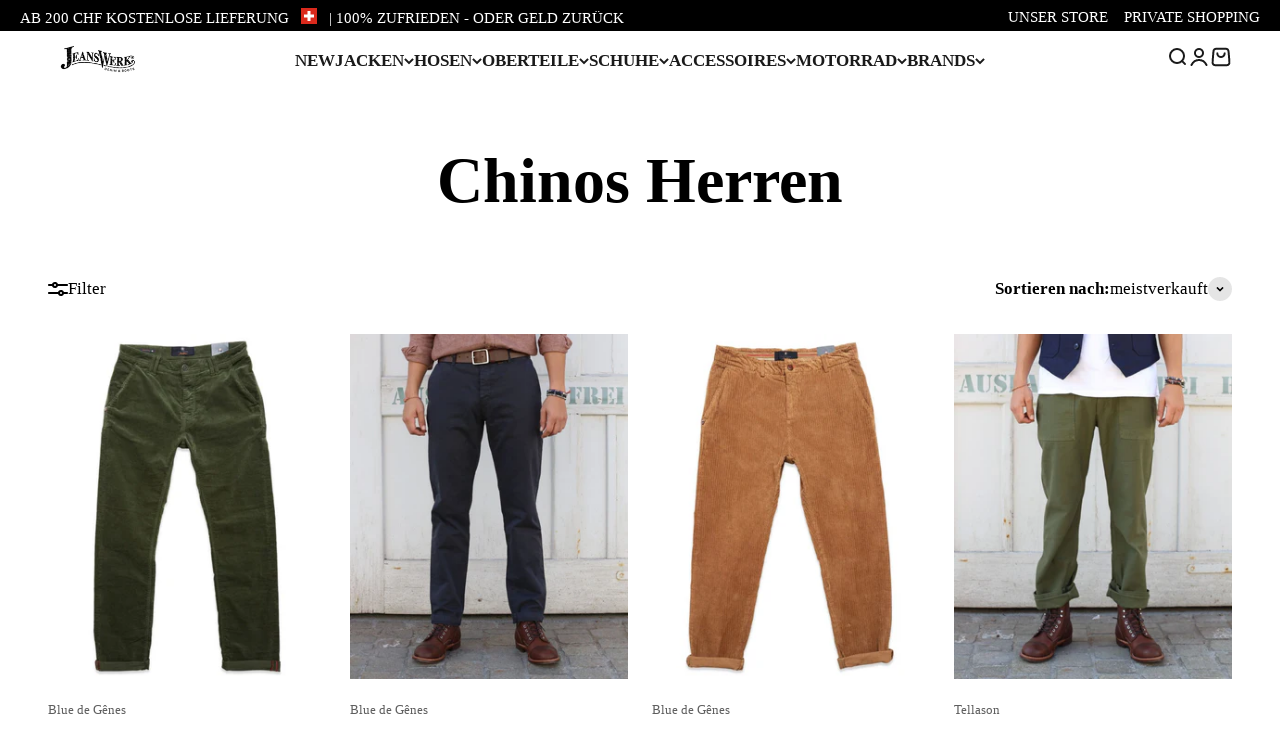

--- FILE ---
content_type: text/html; charset=utf-8
request_url: https://www.jeanswerk.ch/collections/chinos-herren
body_size: 38313
content:
<!doctype html>

<html class="no-js" lang="de" dir="ltr">
  <head>
    <meta charset="utf-8">
    <meta name="viewport" content="width=device-width, initial-scale=1.0, height=device-height, minimum-scale=1.0, maximum-scale=1.0">
    <meta name="theme-color" content="#ffffff">

    <title>Chinos Herren</title><link rel="canonical" href="https://www.jeanswerk.ch/collections/chinos-herren"><link rel="shortcut icon" href="//www.jeanswerk.ch/cdn/shop/files/favicon.jpg?v=1710860601&width=96">
      <link rel="apple-touch-icon" href="//www.jeanswerk.ch/cdn/shop/files/favicon.jpg?v=1710860601&width=180"><link rel="preconnect" href="https://cdn.shopify.com">
    <link rel="preconnect" href="https://fonts.shopifycdn.com" crossorigin>
    <link rel="dns-prefetch" href="https://productreviews.shopifycdn.com"><link rel="preload" href="//www.jeanswerk.ch/cdn/fonts/fraunces/fraunces_n6.69791a9f00600e5a1e56a6f64efc9d10a28b9c92.woff2" as="font" type="font/woff2" crossorigin><meta property="og:type" content="website">
  <meta property="og:title" content="Chinos Herren"><meta property="og:url" content="https://www.jeanswerk.ch/collections/chinos-herren">
<meta property="og:site_name" content="Jeanswerk St. Gallen"><meta name="twitter:card" content="summary"><meta name="twitter:title" content="Chinos Herren">
  <meta name="twitter:description" content="">


  <script type="application/ld+json">
  {
    "@context": "https://schema.org",
    "@type": "BreadcrumbList",
  "itemListElement": [{
      "@type": "ListItem",
      "position": 1,
      "name": "Home",
      "item": "https://www.jeanswerk.ch"
    },{
          "@type": "ListItem",
          "position": 2,
          "name": "Chinos Herren",
          "item": "https://www.jeanswerk.ch/collections/chinos-herren"
        }]
  }
  </script>

<style>/* Typography (heading) */
  @font-face {
  font-family: Fraunces;
  font-weight: 600;
  font-style: normal;
  font-display: fallback;
  src: url("//www.jeanswerk.ch/cdn/fonts/fraunces/fraunces_n6.69791a9f00600e5a1e56a6f64efc9d10a28b9c92.woff2") format("woff2"),
       url("//www.jeanswerk.ch/cdn/fonts/fraunces/fraunces_n6.e87d336d46d99db17df56f1dc77d222effffa1f3.woff") format("woff");
}

@font-face {
  font-family: Fraunces;
  font-weight: 600;
  font-style: italic;
  font-display: fallback;
  src: url("//www.jeanswerk.ch/cdn/fonts/fraunces/fraunces_i6.8862d206518ce141218adf4eaf0e5d478cbd024a.woff2") format("woff2"),
       url("//www.jeanswerk.ch/cdn/fonts/fraunces/fraunces_i6.9bfc22b5389643d688185c0e419e96528513fc60.woff") format("woff");
}

/* Typography (body) */
  
:root {
    /**
     * ---------------------------------------------------------------------
     * SPACING VARIABLES
     *
     * We are using a spacing inspired from frameworks like Tailwind CSS.
     * ---------------------------------------------------------------------
     */
    --spacing-0-5: 0.125rem; /* 2px */
    --spacing-1: 0.25rem; /* 4px */
    --spacing-1-5: 0.375rem; /* 6px */
    --spacing-2: 0.5rem; /* 8px */
    --spacing-2-5: 0.625rem; /* 10px */
    --spacing-3: 0.75rem; /* 12px */
    --spacing-3-5: 0.875rem; /* 14px */
    --spacing-4: 1rem; /* 16px */
    --spacing-4-5: 1.125rem; /* 18px */
    --spacing-5: 1.25rem; /* 20px */
    --spacing-5-5: 1.375rem; /* 22px */
    --spacing-6: 1.5rem; /* 24px */
    --spacing-6-5: 1.625rem; /* 26px */
    --spacing-7: 1.75rem; /* 28px */
    --spacing-7-5: 1.875rem; /* 30px */
    --spacing-8: 2rem; /* 32px */
    --spacing-8-5: 2.125rem; /* 34px */
    --spacing-9: 2.25rem; /* 36px */
    --spacing-9-5: 2.375rem; /* 38px */
    --spacing-10: 2.5rem; /* 40px */
    --spacing-11: 2.75rem; /* 44px */
    --spacing-12: 3rem; /* 48px */
    --spacing-14: 3.5rem; /* 56px */
    --spacing-16: 4rem; /* 64px */
    --spacing-18: 4.5rem; /* 72px */
    --spacing-20: 5rem; /* 80px */
    --spacing-24: 6rem; /* 96px */
    --spacing-28: 7rem; /* 112px */
    --spacing-32: 8rem; /* 128px */
    --spacing-36: 9rem; /* 144px */
    --spacing-40: 10rem; /* 160px */
    --spacing-44: 11rem; /* 176px */
    --spacing-48: 12rem; /* 192px */
    --spacing-52: 13rem; /* 208px */
    --spacing-56: 14rem; /* 224px */
    --spacing-60: 15rem; /* 240px */
    --spacing-64: 16rem; /* 256px */
    --spacing-72: 18rem; /* 288px */
    --spacing-80: 20rem; /* 320px */
    --spacing-96: 24rem; /* 384px */

    /* Container */
    --container-max-width: 1600px;
    --container-narrow-max-width: 1350px;
    --container-gutter: var(--spacing-5);
    --section-outer-spacing-block: var(--spacing-12);
    --section-inner-max-spacing-block: var(--spacing-10);
    --section-inner-spacing-inline: var(--container-gutter);
    --section-stack-spacing-block: var(--spacing-8);

    /* Grid gutter */
    --grid-gutter: var(--spacing-5);

    /* Product list settings */
    --product-list-row-gap: var(--spacing-8);
    --product-list-column-gap: var(--grid-gutter);

    /* Form settings */
    --input-gap: var(--spacing-2);
    --input-height: 2.625rem;
    --input-padding-inline: var(--spacing-4);

    /* Other sizes */
    --sticky-area-height: calc(var(--sticky-announcement-bar-enabled, 0) * var(--announcement-bar-height, 0px) + var(--sticky-header-enabled, 0) * var(--header-height, 0px));

    /* RTL support */
    --transform-logical-flip: 1;
    --transform-origin-start: left;
    --transform-origin-end: right;

    /**
     * ---------------------------------------------------------------------
     * TYPOGRAPHY
     * ---------------------------------------------------------------------
     */

    /* Font properties */
    --heading-font-family: Fraunces, serif;
    --heading-font-weight: 600;
    --heading-font-style: normal;
    --heading-text-transform: uppercase;
    --heading-letter-spacing: -0.01em;
    --text-font-family: "New York", Iowan Old Style, Apple Garamond, Baskerville, Times New Roman, Droid Serif, Times, Source Serif Pro, serif, Apple Color Emoji, Segoe UI Emoji, Segoe UI Symbol;
    --text-font-weight: 400;
    --text-font-style: normal;
    --text-letter-spacing: 0.0em;

    /* Font sizes */
    --text-h0: 3rem;
    --text-h1: 2.5rem;
    --text-h2: 2rem;
    --text-h3: 1.5rem;
    --text-h4: 1.375rem;
    --text-h5: 1.125rem;
    --text-h6: 1rem;
    --text-xs: 0.6875rem;
    --text-sm: 0.75rem;
    --text-base: 0.875rem;
    --text-lg: 1.125rem;

    /**
     * ---------------------------------------------------------------------
     * COLORS
     * ---------------------------------------------------------------------
     */

    /* Color settings */--accent: 79 77 77;
    --text-primary: 0 0 0;
    --background-primary: 255 255 255;
    --dialog-background: 214 212 212;
    --border-color: var(--text-color, var(--text-primary)) / 0.12;

    /* Button colors */
    --button-background-primary: 79 77 77;
    --button-text-primary: 255 255 255;
    --button-background-secondary: 194 176 120;
    --button-text-secondary: 26 26 26;

    /* Status colors */
    --success-background: 224 244 232;
    --success-text: 0 163 65;
    --warning-background: 255 246 233;
    --warning-text: 255 183 74;
    --error-background: 254 231 231;
    --error-text: 248 58 58;

    /* Product colors */
    --on-sale-text: 248 58 58;
    --on-sale-badge-background: 248 58 58;
    --on-sale-badge-text: 255 255 255;
    --sold-out-badge-background: 0 0 0;
    --sold-out-badge-text: 255 255 255;
    --primary-badge-background: 50 89 128;
    --primary-badge-text: 255 255 255;
    --star-color: 255 183 74;
    --product-card-background: 255 255 255;
    --product-card-text: 26 26 26;

    /* Header colors */
    --header-background: 255 255 255;
    --header-text: 26 26 26;

    /* Footer colors */
    --footer-background: 0 0 0;
    --footer-text: 255 255 255;

    /* Rounded variables (used for border radius) */
    --rounded-xs: 0.25rem;
    --rounded-sm: 0.375rem;
    --rounded: 0.75rem;
    --rounded-lg: 1.5rem;
    --rounded-full: 9999px;

    --rounded-button: 3.75rem;
    --rounded-input: 0.5rem;

    /* Box shadow */
    --shadow-sm: 0 2px 8px rgb(var(--text-primary) / 0.1);
    --shadow: 0 5px 15px rgb(var(--text-primary) / 0.1);
    --shadow-md: 0 5px 30px rgb(var(--text-primary) / 0.1);
    --shadow-block: 0px 18px 50px rgb(var(--text-primary) / 0.1);

    /**
     * ---------------------------------------------------------------------
     * OTHER
     * ---------------------------------------------------------------------
     */

    --cursor-close-svg-url: url(//www.jeanswerk.ch/cdn/shop/t/10/assets/cursor-close.svg?v=147174565022153725511693818460);
    --cursor-zoom-in-svg-url: url(//www.jeanswerk.ch/cdn/shop/t/10/assets/cursor-zoom-in.svg?v=154953035094101115921693818460);
    --cursor-zoom-out-svg-url: url(//www.jeanswerk.ch/cdn/shop/t/10/assets/cursor-zoom-out.svg?v=16155520337305705181693818460);
    --checkmark-svg-url: url(//www.jeanswerk.ch/cdn/shop/t/10/assets/checkmark.svg?v=77552481021870063511722955043);
  }

  [dir="rtl"]:root {
    /* RTL support */
    --transform-logical-flip: -1;
    --transform-origin-start: right;
    --transform-origin-end: left;
  }

  @media screen and (min-width: 700px) {
    :root {
      /* Typography (font size) */
      --text-h0: 4rem;
      --text-h1: 3rem;
      --text-h2: 2.5rem;
      --text-h3: 2rem;
      --text-h4: 1.625rem;
      --text-h5: 1.25rem;
      --text-h6: 1.125rem;

      --text-xs: 0.8125rem;
      --text-sm: 0.9375rem;
      --text-base: 1.0625rem;
      --text-lg: 1.3125rem;

      /* Spacing */
      --container-gutter: 2rem;
      --section-outer-spacing-block: var(--spacing-16);
      --section-inner-max-spacing-block: var(--spacing-12);
      --section-inner-spacing-inline: var(--spacing-12);
      --section-stack-spacing-block: var(--spacing-12);

      /* Grid gutter */
      --grid-gutter: var(--spacing-6);

      /* Product list settings */
      --product-list-row-gap: var(--spacing-12);

      /* Form settings */
      --input-gap: 1rem;
      --input-height: 3.125rem;
      --input-padding-inline: var(--spacing-5);
    }
  }

  @media screen and (min-width: 1000px) {
    :root {
      /* Spacing settings */
      --container-gutter: var(--spacing-12);
      --section-outer-spacing-block: var(--spacing-18);
      --section-inner-max-spacing-block: var(--spacing-16);
      --section-inner-spacing-inline: var(--spacing-16);
      --section-stack-spacing-block: var(--spacing-12);
    }
  }

  @media screen and (min-width: 1150px) {
    :root {
      /* Spacing settings */
      --container-gutter: var(--spacing-12);
      --section-outer-spacing-block: var(--spacing-20);
      --section-inner-max-spacing-block: var(--spacing-16);
      --section-inner-spacing-inline: var(--spacing-16);
      --section-stack-spacing-block: var(--spacing-12);
    }
  }

  @media screen and (min-width: 1400px) {
    :root {
      /* Typography (font size) */
      --text-h0: 5rem;
      --text-h1: 3.75rem;
      --text-h2: 3rem;
      --text-h3: 2.25rem;
      --text-h4: 2rem;
      --text-h5: 1.5rem;
      --text-h6: 1.25rem;

      --section-outer-spacing-block: var(--spacing-24);
      --section-inner-max-spacing-block: var(--spacing-18);
      --section-inner-spacing-inline: var(--spacing-18);
    }
  }

  @media screen and (min-width: 1600px) {
    :root {
      --section-outer-spacing-block: var(--spacing-24);
      --section-inner-max-spacing-block: var(--spacing-20);
      --section-inner-spacing-inline: var(--spacing-20);
    }
  }

  /**
   * ---------------------------------------------------------------------
   * LIQUID DEPENDANT CSS
   *
   * Our main CSS is Liquid free, but some very specific features depend on
   * theme settings, so we have them here
   * ---------------------------------------------------------------------
   */@media screen and (pointer: fine) {
        .button:not([disabled]):hover, .btn:not([disabled]):hover, .shopify-payment-button__button--unbranded:not([disabled]):hover {
          --button-background-opacity: 0.85;
        }

        .button--subdued:not([disabled]):hover {
          --button-background: var(--text-color) / .05 !important;
        }
      }</style><script>
  document.documentElement.classList.replace('no-js', 'js');

  // This allows to expose several variables to the global scope, to be used in scripts
  window.themeVariables = {
    settings: {
      showPageTransition: true,
      headingApparition: "split_fade",
      pageType: "collection",
      moneyFormat: "CHF {{amount_no_decimals}}",
      moneyWithCurrencyFormat: "CHF {{amount_no_decimals}}",
      currencyCodeEnabled: false,
      cartType: "popover",
      showDiscount: true,
      discountMode: "saving"
    },

    strings: {
      accessibilityClose: "Schließen",
      accessibilityNext: "Vor",
      accessibilityPrevious: "Zurück",
      addToCartButton: "In den Warenkorb",
      soldOutButton: "Ausverkauft",
      preOrderButton: "Vorbestellen",
      unavailableButton: "Nicht verfügbar",
      closeGallery: "Galerie schließen",
      zoomGallery: "Bild vergrößern",
      errorGallery: "Bild kann nicht geladen werden",
      soldOutBadge: "Ausverkauft",
      discountBadge: "Spare @@",
      sku: "SKU:",
      searchNoResults: "Keine Treffer",
      addOrderNote: "Bestellhinweis hinzufügen",
      editOrderNote: "Bestellhinweis bearbeiten",
      shippingEstimatorNoResults: "Tut uns leid, aber wir verschicken leider nicht an deine Adresse.",
      shippingEstimatorOneResult: "Für deine Adresse gibt es einen Versandtarif:",
      shippingEstimatorMultipleResults: "Für deine Adresse gibt es mehrere Versandtarife:",
      shippingEstimatorError: "Beim Berechnen der Versandkosten ist ein Fehler aufgetreten:"
    },

    breakpoints: {
      'sm': 'screen and (min-width: 700px)',
      'md': 'screen and (min-width: 1000px)',
      'lg': 'screen and (min-width: 1150px)',
      'xl': 'screen and (min-width: 1400px)',

      'sm-max': 'screen and (max-width: 699px)',
      'md-max': 'screen and (max-width: 999px)',
      'lg-max': 'screen and (max-width: 1149px)',
      'xl-max': 'screen and (max-width: 1399px)'
    }
  };window.addEventListener('DOMContentLoaded', () => {
      const isReloaded = (window.performance.navigation && window.performance.navigation.type === 1) || window.performance.getEntriesByType('navigation').map((nav) => nav.type).includes('reload');

      if ('animate' in document.documentElement && window.matchMedia('(prefers-reduced-motion: no-preference)').matches && document.referrer.includes(location.host) && !isReloaded) {
        document.body.animate({opacity: [0, 1]}, {duration: 115, fill: 'forwards'});
      }
    });

    window.addEventListener('pageshow', (event) => {
      document.body.classList.remove('page-transition');

      if (event.persisted) {
        document.body.animate({opacity: [0, 1]}, {duration: 0, fill: 'forwards'});
      }
    });// For detecting native share
  document.documentElement.classList.add(`native-share--${navigator.share ? 'enabled' : 'disabled'}`);</script><script type="module" src="//www.jeanswerk.ch/cdn/shop/t/10/assets/vendor.min.js?v=20880576495916334881693818435"></script>
    <script type="module" src="//www.jeanswerk.ch/cdn/shop/t/10/assets/theme.js?v=59482124802957234711710854689"></script>
    <script type="module" src="//www.jeanswerk.ch/cdn/shop/t/10/assets/sections.js?v=84296828103675318491710854869"></script>

    <script>window.performance && window.performance.mark && window.performance.mark('shopify.content_for_header.start');</script><meta name="facebook-domain-verification" content="3sahbkvohd9xjz76idwsezc6ziui9e">
<meta id="shopify-digital-wallet" name="shopify-digital-wallet" content="/25541050453/digital_wallets/dialog">
<meta name="shopify-checkout-api-token" content="0c4451d2318b42b7df6bb3fb1e989529">
<meta id="in-context-paypal-metadata" data-shop-id="25541050453" data-venmo-supported="false" data-environment="production" data-locale="de_DE" data-paypal-v4="true" data-currency="CHF">
<link rel="alternate" type="application/atom+xml" title="Feed" href="/collections/chinos-herren.atom" />
<link rel="next" href="/collections/chinos-herren?page=2">
<link rel="alternate" type="application/json+oembed" href="https://www.jeanswerk.ch/collections/chinos-herren.oembed">
<script async="async" src="/checkouts/internal/preloads.js?locale=de-CH"></script>
<link rel="preconnect" href="https://shop.app" crossorigin="anonymous">
<script async="async" src="https://shop.app/checkouts/internal/preloads.js?locale=de-CH&shop_id=25541050453" crossorigin="anonymous"></script>
<script id="apple-pay-shop-capabilities" type="application/json">{"shopId":25541050453,"countryCode":"CH","currencyCode":"CHF","merchantCapabilities":["supports3DS"],"merchantId":"gid:\/\/shopify\/Shop\/25541050453","merchantName":"Jeanswerk St. Gallen","requiredBillingContactFields":["postalAddress","email"],"requiredShippingContactFields":["postalAddress","email"],"shippingType":"shipping","supportedNetworks":["visa","masterCard"],"total":{"type":"pending","label":"Jeanswerk St. Gallen","amount":"1.00"},"shopifyPaymentsEnabled":true,"supportsSubscriptions":true}</script>
<script id="shopify-features" type="application/json">{"accessToken":"0c4451d2318b42b7df6bb3fb1e989529","betas":["rich-media-storefront-analytics"],"domain":"www.jeanswerk.ch","predictiveSearch":true,"shopId":25541050453,"locale":"de"}</script>
<script>var Shopify = Shopify || {};
Shopify.shop = "jeanswerk-st-gallen.myshopify.com";
Shopify.locale = "de";
Shopify.currency = {"active":"CHF","rate":"1.0"};
Shopify.country = "CH";
Shopify.theme = {"name":"Jeanswerk OSX","id":124053946453,"schema_name":"Impact","schema_version":"4.4.0","theme_store_id":1190,"role":"main"};
Shopify.theme.handle = "null";
Shopify.theme.style = {"id":null,"handle":null};
Shopify.cdnHost = "www.jeanswerk.ch/cdn";
Shopify.routes = Shopify.routes || {};
Shopify.routes.root = "/";</script>
<script type="module">!function(o){(o.Shopify=o.Shopify||{}).modules=!0}(window);</script>
<script>!function(o){function n(){var o=[];function n(){o.push(Array.prototype.slice.apply(arguments))}return n.q=o,n}var t=o.Shopify=o.Shopify||{};t.loadFeatures=n(),t.autoloadFeatures=n()}(window);</script>
<script>
  window.ShopifyPay = window.ShopifyPay || {};
  window.ShopifyPay.apiHost = "shop.app\/pay";
  window.ShopifyPay.redirectState = null;
</script>
<script id="shop-js-analytics" type="application/json">{"pageType":"collection"}</script>
<script defer="defer" async type="module" src="//www.jeanswerk.ch/cdn/shopifycloud/shop-js/modules/v2/client.init-shop-cart-sync_e98Ab_XN.de.esm.js"></script>
<script defer="defer" async type="module" src="//www.jeanswerk.ch/cdn/shopifycloud/shop-js/modules/v2/chunk.common_Pcw9EP95.esm.js"></script>
<script defer="defer" async type="module" src="//www.jeanswerk.ch/cdn/shopifycloud/shop-js/modules/v2/chunk.modal_CzmY4ZhL.esm.js"></script>
<script type="module">
  await import("//www.jeanswerk.ch/cdn/shopifycloud/shop-js/modules/v2/client.init-shop-cart-sync_e98Ab_XN.de.esm.js");
await import("//www.jeanswerk.ch/cdn/shopifycloud/shop-js/modules/v2/chunk.common_Pcw9EP95.esm.js");
await import("//www.jeanswerk.ch/cdn/shopifycloud/shop-js/modules/v2/chunk.modal_CzmY4ZhL.esm.js");

  window.Shopify.SignInWithShop?.initShopCartSync?.({"fedCMEnabled":true,"windoidEnabled":true});

</script>
<script>
  window.Shopify = window.Shopify || {};
  if (!window.Shopify.featureAssets) window.Shopify.featureAssets = {};
  window.Shopify.featureAssets['shop-js'] = {"shop-cart-sync":["modules/v2/client.shop-cart-sync_DazCVyJ3.de.esm.js","modules/v2/chunk.common_Pcw9EP95.esm.js","modules/v2/chunk.modal_CzmY4ZhL.esm.js"],"init-fed-cm":["modules/v2/client.init-fed-cm_D0AulfmK.de.esm.js","modules/v2/chunk.common_Pcw9EP95.esm.js","modules/v2/chunk.modal_CzmY4ZhL.esm.js"],"shop-cash-offers":["modules/v2/client.shop-cash-offers_BISyWFEA.de.esm.js","modules/v2/chunk.common_Pcw9EP95.esm.js","modules/v2/chunk.modal_CzmY4ZhL.esm.js"],"shop-login-button":["modules/v2/client.shop-login-button_D_c1vx_E.de.esm.js","modules/v2/chunk.common_Pcw9EP95.esm.js","modules/v2/chunk.modal_CzmY4ZhL.esm.js"],"pay-button":["modules/v2/client.pay-button_CHADzJ4g.de.esm.js","modules/v2/chunk.common_Pcw9EP95.esm.js","modules/v2/chunk.modal_CzmY4ZhL.esm.js"],"shop-button":["modules/v2/client.shop-button_CQnD2U3v.de.esm.js","modules/v2/chunk.common_Pcw9EP95.esm.js","modules/v2/chunk.modal_CzmY4ZhL.esm.js"],"avatar":["modules/v2/client.avatar_BTnouDA3.de.esm.js"],"init-windoid":["modules/v2/client.init-windoid_CmA0-hrC.de.esm.js","modules/v2/chunk.common_Pcw9EP95.esm.js","modules/v2/chunk.modal_CzmY4ZhL.esm.js"],"init-shop-for-new-customer-accounts":["modules/v2/client.init-shop-for-new-customer-accounts_BCzC_Mib.de.esm.js","modules/v2/client.shop-login-button_D_c1vx_E.de.esm.js","modules/v2/chunk.common_Pcw9EP95.esm.js","modules/v2/chunk.modal_CzmY4ZhL.esm.js"],"init-shop-email-lookup-coordinator":["modules/v2/client.init-shop-email-lookup-coordinator_DYzOit4u.de.esm.js","modules/v2/chunk.common_Pcw9EP95.esm.js","modules/v2/chunk.modal_CzmY4ZhL.esm.js"],"init-shop-cart-sync":["modules/v2/client.init-shop-cart-sync_e98Ab_XN.de.esm.js","modules/v2/chunk.common_Pcw9EP95.esm.js","modules/v2/chunk.modal_CzmY4ZhL.esm.js"],"shop-toast-manager":["modules/v2/client.shop-toast-manager_Bc-1elH8.de.esm.js","modules/v2/chunk.common_Pcw9EP95.esm.js","modules/v2/chunk.modal_CzmY4ZhL.esm.js"],"init-customer-accounts":["modules/v2/client.init-customer-accounts_CqlRHmZs.de.esm.js","modules/v2/client.shop-login-button_D_c1vx_E.de.esm.js","modules/v2/chunk.common_Pcw9EP95.esm.js","modules/v2/chunk.modal_CzmY4ZhL.esm.js"],"init-customer-accounts-sign-up":["modules/v2/client.init-customer-accounts-sign-up_DZmBw6yB.de.esm.js","modules/v2/client.shop-login-button_D_c1vx_E.de.esm.js","modules/v2/chunk.common_Pcw9EP95.esm.js","modules/v2/chunk.modal_CzmY4ZhL.esm.js"],"shop-follow-button":["modules/v2/client.shop-follow-button_Cx-w7rSq.de.esm.js","modules/v2/chunk.common_Pcw9EP95.esm.js","modules/v2/chunk.modal_CzmY4ZhL.esm.js"],"checkout-modal":["modules/v2/client.checkout-modal_Djjmh8qM.de.esm.js","modules/v2/chunk.common_Pcw9EP95.esm.js","modules/v2/chunk.modal_CzmY4ZhL.esm.js"],"shop-login":["modules/v2/client.shop-login_DMZMgoZf.de.esm.js","modules/v2/chunk.common_Pcw9EP95.esm.js","modules/v2/chunk.modal_CzmY4ZhL.esm.js"],"lead-capture":["modules/v2/client.lead-capture_SqejaEd8.de.esm.js","modules/v2/chunk.common_Pcw9EP95.esm.js","modules/v2/chunk.modal_CzmY4ZhL.esm.js"],"payment-terms":["modules/v2/client.payment-terms_DUeEqFTJ.de.esm.js","modules/v2/chunk.common_Pcw9EP95.esm.js","modules/v2/chunk.modal_CzmY4ZhL.esm.js"]};
</script>
<script>(function() {
  var isLoaded = false;
  function asyncLoad() {
    if (isLoaded) return;
    isLoaded = true;
    var urls = ["https:\/\/cdn.grw.reputon.com\/assets\/widget.js?shop=jeanswerk-st-gallen.myshopify.com"];
    for (var i = 0; i < urls.length; i++) {
      var s = document.createElement('script');
      s.type = 'text/javascript';
      s.async = true;
      s.src = urls[i];
      var x = document.getElementsByTagName('script')[0];
      x.parentNode.insertBefore(s, x);
    }
  };
  if(window.attachEvent) {
    window.attachEvent('onload', asyncLoad);
  } else {
    window.addEventListener('load', asyncLoad, false);
  }
})();</script>
<script id="__st">var __st={"a":25541050453,"offset":3600,"reqid":"90f2202d-4dee-43d2-87cf-d3e4113f6447-1769070441","pageurl":"www.jeanswerk.ch\/collections\/chinos-herren","u":"de9d7f241cea","p":"collection","rtyp":"collection","rid":279161143381};</script>
<script>window.ShopifyPaypalV4VisibilityTracking = true;</script>
<script id="captcha-bootstrap">!function(){'use strict';const t='contact',e='account',n='new_comment',o=[[t,t],['blogs',n],['comments',n],[t,'customer']],c=[[e,'customer_login'],[e,'guest_login'],[e,'recover_customer_password'],[e,'create_customer']],r=t=>t.map((([t,e])=>`form[action*='/${t}']:not([data-nocaptcha='true']) input[name='form_type'][value='${e}']`)).join(','),a=t=>()=>t?[...document.querySelectorAll(t)].map((t=>t.form)):[];function s(){const t=[...o],e=r(t);return a(e)}const i='password',u='form_key',d=['recaptcha-v3-token','g-recaptcha-response','h-captcha-response',i],f=()=>{try{return window.sessionStorage}catch{return}},m='__shopify_v',_=t=>t.elements[u];function p(t,e,n=!1){try{const o=window.sessionStorage,c=JSON.parse(o.getItem(e)),{data:r}=function(t){const{data:e,action:n}=t;return t[m]||n?{data:e,action:n}:{data:t,action:n}}(c);for(const[e,n]of Object.entries(r))t.elements[e]&&(t.elements[e].value=n);n&&o.removeItem(e)}catch(o){console.error('form repopulation failed',{error:o})}}const l='form_type',E='cptcha';function T(t){t.dataset[E]=!0}const w=window,h=w.document,L='Shopify',v='ce_forms',y='captcha';let A=!1;((t,e)=>{const n=(g='f06e6c50-85a8-45c8-87d0-21a2b65856fe',I='https://cdn.shopify.com/shopifycloud/storefront-forms-hcaptcha/ce_storefront_forms_captcha_hcaptcha.v1.5.2.iife.js',D={infoText:'Durch hCaptcha geschützt',privacyText:'Datenschutz',termsText:'Allgemeine Geschäftsbedingungen'},(t,e,n)=>{const o=w[L][v],c=o.bindForm;if(c)return c(t,g,e,D).then(n);var r;o.q.push([[t,g,e,D],n]),r=I,A||(h.body.append(Object.assign(h.createElement('script'),{id:'captcha-provider',async:!0,src:r})),A=!0)});var g,I,D;w[L]=w[L]||{},w[L][v]=w[L][v]||{},w[L][v].q=[],w[L][y]=w[L][y]||{},w[L][y].protect=function(t,e){n(t,void 0,e),T(t)},Object.freeze(w[L][y]),function(t,e,n,w,h,L){const[v,y,A,g]=function(t,e,n){const i=e?o:[],u=t?c:[],d=[...i,...u],f=r(d),m=r(i),_=r(d.filter((([t,e])=>n.includes(e))));return[a(f),a(m),a(_),s()]}(w,h,L),I=t=>{const e=t.target;return e instanceof HTMLFormElement?e:e&&e.form},D=t=>v().includes(t);t.addEventListener('submit',(t=>{const e=I(t);if(!e)return;const n=D(e)&&!e.dataset.hcaptchaBound&&!e.dataset.recaptchaBound,o=_(e),c=g().includes(e)&&(!o||!o.value);(n||c)&&t.preventDefault(),c&&!n&&(function(t){try{if(!f())return;!function(t){const e=f();if(!e)return;const n=_(t);if(!n)return;const o=n.value;o&&e.removeItem(o)}(t);const e=Array.from(Array(32),(()=>Math.random().toString(36)[2])).join('');!function(t,e){_(t)||t.append(Object.assign(document.createElement('input'),{type:'hidden',name:u})),t.elements[u].value=e}(t,e),function(t,e){const n=f();if(!n)return;const o=[...t.querySelectorAll(`input[type='${i}']`)].map((({name:t})=>t)),c=[...d,...o],r={};for(const[a,s]of new FormData(t).entries())c.includes(a)||(r[a]=s);n.setItem(e,JSON.stringify({[m]:1,action:t.action,data:r}))}(t,e)}catch(e){console.error('failed to persist form',e)}}(e),e.submit())}));const S=(t,e)=>{t&&!t.dataset[E]&&(n(t,e.some((e=>e===t))),T(t))};for(const o of['focusin','change'])t.addEventListener(o,(t=>{const e=I(t);D(e)&&S(e,y())}));const B=e.get('form_key'),M=e.get(l),P=B&&M;t.addEventListener('DOMContentLoaded',(()=>{const t=y();if(P)for(const e of t)e.elements[l].value===M&&p(e,B);[...new Set([...A(),...v().filter((t=>'true'===t.dataset.shopifyCaptcha))])].forEach((e=>S(e,t)))}))}(h,new URLSearchParams(w.location.search),n,t,e,['guest_login'])})(!0,!0)}();</script>
<script integrity="sha256-4kQ18oKyAcykRKYeNunJcIwy7WH5gtpwJnB7kiuLZ1E=" data-source-attribution="shopify.loadfeatures" defer="defer" src="//www.jeanswerk.ch/cdn/shopifycloud/storefront/assets/storefront/load_feature-a0a9edcb.js" crossorigin="anonymous"></script>
<script crossorigin="anonymous" defer="defer" src="//www.jeanswerk.ch/cdn/shopifycloud/storefront/assets/shopify_pay/storefront-65b4c6d7.js?v=20250812"></script>
<script data-source-attribution="shopify.dynamic_checkout.dynamic.init">var Shopify=Shopify||{};Shopify.PaymentButton=Shopify.PaymentButton||{isStorefrontPortableWallets:!0,init:function(){window.Shopify.PaymentButton.init=function(){};var t=document.createElement("script");t.src="https://www.jeanswerk.ch/cdn/shopifycloud/portable-wallets/latest/portable-wallets.de.js",t.type="module",document.head.appendChild(t)}};
</script>
<script data-source-attribution="shopify.dynamic_checkout.buyer_consent">
  function portableWalletsHideBuyerConsent(e){var t=document.getElementById("shopify-buyer-consent"),n=document.getElementById("shopify-subscription-policy-button");t&&n&&(t.classList.add("hidden"),t.setAttribute("aria-hidden","true"),n.removeEventListener("click",e))}function portableWalletsShowBuyerConsent(e){var t=document.getElementById("shopify-buyer-consent"),n=document.getElementById("shopify-subscription-policy-button");t&&n&&(t.classList.remove("hidden"),t.removeAttribute("aria-hidden"),n.addEventListener("click",e))}window.Shopify?.PaymentButton&&(window.Shopify.PaymentButton.hideBuyerConsent=portableWalletsHideBuyerConsent,window.Shopify.PaymentButton.showBuyerConsent=portableWalletsShowBuyerConsent);
</script>
<script data-source-attribution="shopify.dynamic_checkout.cart.bootstrap">document.addEventListener("DOMContentLoaded",(function(){function t(){return document.querySelector("shopify-accelerated-checkout-cart, shopify-accelerated-checkout")}if(t())Shopify.PaymentButton.init();else{new MutationObserver((function(e,n){t()&&(Shopify.PaymentButton.init(),n.disconnect())})).observe(document.body,{childList:!0,subtree:!0})}}));
</script>
<script id='scb4127' type='text/javascript' async='' src='https://www.jeanswerk.ch/cdn/shopifycloud/privacy-banner/storefront-banner.js'></script><link id="shopify-accelerated-checkout-styles" rel="stylesheet" media="screen" href="https://www.jeanswerk.ch/cdn/shopifycloud/portable-wallets/latest/accelerated-checkout-backwards-compat.css" crossorigin="anonymous">
<style id="shopify-accelerated-checkout-cart">
        #shopify-buyer-consent {
  margin-top: 1em;
  display: inline-block;
  width: 100%;
}

#shopify-buyer-consent.hidden {
  display: none;
}

#shopify-subscription-policy-button {
  background: none;
  border: none;
  padding: 0;
  text-decoration: underline;
  font-size: inherit;
  cursor: pointer;
}

#shopify-subscription-policy-button::before {
  box-shadow: none;
}

      </style>

<script>window.performance && window.performance.mark && window.performance.mark('shopify.content_for_header.end');</script>
<link href="//www.jeanswerk.ch/cdn/shop/t/10/assets/theme.css?v=51454007063206729871712671734" rel="stylesheet" type="text/css" media="all" /><!-- BEGIN app block: shopify://apps/klaviyo-email-marketing-sms/blocks/klaviyo-onsite-embed/2632fe16-c075-4321-a88b-50b567f42507 -->












  <script async src="https://static.klaviyo.com/onsite/js/TLNVas/klaviyo.js?company_id=TLNVas"></script>
  <script>!function(){if(!window.klaviyo){window._klOnsite=window._klOnsite||[];try{window.klaviyo=new Proxy({},{get:function(n,i){return"push"===i?function(){var n;(n=window._klOnsite).push.apply(n,arguments)}:function(){for(var n=arguments.length,o=new Array(n),w=0;w<n;w++)o[w]=arguments[w];var t="function"==typeof o[o.length-1]?o.pop():void 0,e=new Promise((function(n){window._klOnsite.push([i].concat(o,[function(i){t&&t(i),n(i)}]))}));return e}}})}catch(n){window.klaviyo=window.klaviyo||[],window.klaviyo.push=function(){var n;(n=window._klOnsite).push.apply(n,arguments)}}}}();</script>

  




  <script>
    window.klaviyoReviewsProductDesignMode = false
  </script>







<!-- END app block --><link href="https://monorail-edge.shopifysvc.com" rel="dns-prefetch">
<script>(function(){if ("sendBeacon" in navigator && "performance" in window) {try {var session_token_from_headers = performance.getEntriesByType('navigation')[0].serverTiming.find(x => x.name == '_s').description;} catch {var session_token_from_headers = undefined;}var session_cookie_matches = document.cookie.match(/_shopify_s=([^;]*)/);var session_token_from_cookie = session_cookie_matches && session_cookie_matches.length === 2 ? session_cookie_matches[1] : "";var session_token = session_token_from_headers || session_token_from_cookie || "";function handle_abandonment_event(e) {var entries = performance.getEntries().filter(function(entry) {return /monorail-edge.shopifysvc.com/.test(entry.name);});if (!window.abandonment_tracked && entries.length === 0) {window.abandonment_tracked = true;var currentMs = Date.now();var navigation_start = performance.timing.navigationStart;var payload = {shop_id: 25541050453,url: window.location.href,navigation_start,duration: currentMs - navigation_start,session_token,page_type: "collection"};window.navigator.sendBeacon("https://monorail-edge.shopifysvc.com/v1/produce", JSON.stringify({schema_id: "online_store_buyer_site_abandonment/1.1",payload: payload,metadata: {event_created_at_ms: currentMs,event_sent_at_ms: currentMs}}));}}window.addEventListener('pagehide', handle_abandonment_event);}}());</script>
<script id="web-pixels-manager-setup">(function e(e,d,r,n,o){if(void 0===o&&(o={}),!Boolean(null===(a=null===(i=window.Shopify)||void 0===i?void 0:i.analytics)||void 0===a?void 0:a.replayQueue)){var i,a;window.Shopify=window.Shopify||{};var t=window.Shopify;t.analytics=t.analytics||{};var s=t.analytics;s.replayQueue=[],s.publish=function(e,d,r){return s.replayQueue.push([e,d,r]),!0};try{self.performance.mark("wpm:start")}catch(e){}var l=function(){var e={modern:/Edge?\/(1{2}[4-9]|1[2-9]\d|[2-9]\d{2}|\d{4,})\.\d+(\.\d+|)|Firefox\/(1{2}[4-9]|1[2-9]\d|[2-9]\d{2}|\d{4,})\.\d+(\.\d+|)|Chrom(ium|e)\/(9{2}|\d{3,})\.\d+(\.\d+|)|(Maci|X1{2}).+ Version\/(15\.\d+|(1[6-9]|[2-9]\d|\d{3,})\.\d+)([,.]\d+|)( \(\w+\)|)( Mobile\/\w+|) Safari\/|Chrome.+OPR\/(9{2}|\d{3,})\.\d+\.\d+|(CPU[ +]OS|iPhone[ +]OS|CPU[ +]iPhone|CPU IPhone OS|CPU iPad OS)[ +]+(15[._]\d+|(1[6-9]|[2-9]\d|\d{3,})[._]\d+)([._]\d+|)|Android:?[ /-](13[3-9]|1[4-9]\d|[2-9]\d{2}|\d{4,})(\.\d+|)(\.\d+|)|Android.+Firefox\/(13[5-9]|1[4-9]\d|[2-9]\d{2}|\d{4,})\.\d+(\.\d+|)|Android.+Chrom(ium|e)\/(13[3-9]|1[4-9]\d|[2-9]\d{2}|\d{4,})\.\d+(\.\d+|)|SamsungBrowser\/([2-9]\d|\d{3,})\.\d+/,legacy:/Edge?\/(1[6-9]|[2-9]\d|\d{3,})\.\d+(\.\d+|)|Firefox\/(5[4-9]|[6-9]\d|\d{3,})\.\d+(\.\d+|)|Chrom(ium|e)\/(5[1-9]|[6-9]\d|\d{3,})\.\d+(\.\d+|)([\d.]+$|.*Safari\/(?![\d.]+ Edge\/[\d.]+$))|(Maci|X1{2}).+ Version\/(10\.\d+|(1[1-9]|[2-9]\d|\d{3,})\.\d+)([,.]\d+|)( \(\w+\)|)( Mobile\/\w+|) Safari\/|Chrome.+OPR\/(3[89]|[4-9]\d|\d{3,})\.\d+\.\d+|(CPU[ +]OS|iPhone[ +]OS|CPU[ +]iPhone|CPU IPhone OS|CPU iPad OS)[ +]+(10[._]\d+|(1[1-9]|[2-9]\d|\d{3,})[._]\d+)([._]\d+|)|Android:?[ /-](13[3-9]|1[4-9]\d|[2-9]\d{2}|\d{4,})(\.\d+|)(\.\d+|)|Mobile Safari.+OPR\/([89]\d|\d{3,})\.\d+\.\d+|Android.+Firefox\/(13[5-9]|1[4-9]\d|[2-9]\d{2}|\d{4,})\.\d+(\.\d+|)|Android.+Chrom(ium|e)\/(13[3-9]|1[4-9]\d|[2-9]\d{2}|\d{4,})\.\d+(\.\d+|)|Android.+(UC? ?Browser|UCWEB|U3)[ /]?(15\.([5-9]|\d{2,})|(1[6-9]|[2-9]\d|\d{3,})\.\d+)\.\d+|SamsungBrowser\/(5\.\d+|([6-9]|\d{2,})\.\d+)|Android.+MQ{2}Browser\/(14(\.(9|\d{2,})|)|(1[5-9]|[2-9]\d|\d{3,})(\.\d+|))(\.\d+|)|K[Aa][Ii]OS\/(3\.\d+|([4-9]|\d{2,})\.\d+)(\.\d+|)/},d=e.modern,r=e.legacy,n=navigator.userAgent;return n.match(d)?"modern":n.match(r)?"legacy":"unknown"}(),u="modern"===l?"modern":"legacy",c=(null!=n?n:{modern:"",legacy:""})[u],f=function(e){return[e.baseUrl,"/wpm","/b",e.hashVersion,"modern"===e.buildTarget?"m":"l",".js"].join("")}({baseUrl:d,hashVersion:r,buildTarget:u}),m=function(e){var d=e.version,r=e.bundleTarget,n=e.surface,o=e.pageUrl,i=e.monorailEndpoint;return{emit:function(e){var a=e.status,t=e.errorMsg,s=(new Date).getTime(),l=JSON.stringify({metadata:{event_sent_at_ms:s},events:[{schema_id:"web_pixels_manager_load/3.1",payload:{version:d,bundle_target:r,page_url:o,status:a,surface:n,error_msg:t},metadata:{event_created_at_ms:s}}]});if(!i)return console&&console.warn&&console.warn("[Web Pixels Manager] No Monorail endpoint provided, skipping logging."),!1;try{return self.navigator.sendBeacon.bind(self.navigator)(i,l)}catch(e){}var u=new XMLHttpRequest;try{return u.open("POST",i,!0),u.setRequestHeader("Content-Type","text/plain"),u.send(l),!0}catch(e){return console&&console.warn&&console.warn("[Web Pixels Manager] Got an unhandled error while logging to Monorail."),!1}}}}({version:r,bundleTarget:l,surface:e.surface,pageUrl:self.location.href,monorailEndpoint:e.monorailEndpoint});try{o.browserTarget=l,function(e){var d=e.src,r=e.async,n=void 0===r||r,o=e.onload,i=e.onerror,a=e.sri,t=e.scriptDataAttributes,s=void 0===t?{}:t,l=document.createElement("script"),u=document.querySelector("head"),c=document.querySelector("body");if(l.async=n,l.src=d,a&&(l.integrity=a,l.crossOrigin="anonymous"),s)for(var f in s)if(Object.prototype.hasOwnProperty.call(s,f))try{l.dataset[f]=s[f]}catch(e){}if(o&&l.addEventListener("load",o),i&&l.addEventListener("error",i),u)u.appendChild(l);else{if(!c)throw new Error("Did not find a head or body element to append the script");c.appendChild(l)}}({src:f,async:!0,onload:function(){if(!function(){var e,d;return Boolean(null===(d=null===(e=window.Shopify)||void 0===e?void 0:e.analytics)||void 0===d?void 0:d.initialized)}()){var d=window.webPixelsManager.init(e)||void 0;if(d){var r=window.Shopify.analytics;r.replayQueue.forEach((function(e){var r=e[0],n=e[1],o=e[2];d.publishCustomEvent(r,n,o)})),r.replayQueue=[],r.publish=d.publishCustomEvent,r.visitor=d.visitor,r.initialized=!0}}},onerror:function(){return m.emit({status:"failed",errorMsg:"".concat(f," has failed to load")})},sri:function(e){var d=/^sha384-[A-Za-z0-9+/=]+$/;return"string"==typeof e&&d.test(e)}(c)?c:"",scriptDataAttributes:o}),m.emit({status:"loading"})}catch(e){m.emit({status:"failed",errorMsg:(null==e?void 0:e.message)||"Unknown error"})}}})({shopId: 25541050453,storefrontBaseUrl: "https://www.jeanswerk.ch",extensionsBaseUrl: "https://extensions.shopifycdn.com/cdn/shopifycloud/web-pixels-manager",monorailEndpoint: "https://monorail-edge.shopifysvc.com/unstable/produce_batch",surface: "storefront-renderer",enabledBetaFlags: ["2dca8a86"],webPixelsConfigList: [{"id":"2442297724","configuration":"{\"accountID\":\"TLNVas\",\"webPixelConfig\":\"eyJlbmFibGVBZGRlZFRvQ2FydEV2ZW50cyI6IHRydWV9\"}","eventPayloadVersion":"v1","runtimeContext":"STRICT","scriptVersion":"524f6c1ee37bacdca7657a665bdca589","type":"APP","apiClientId":123074,"privacyPurposes":["ANALYTICS","MARKETING"],"dataSharingAdjustments":{"protectedCustomerApprovalScopes":["read_customer_address","read_customer_email","read_customer_name","read_customer_personal_data","read_customer_phone"]}},{"id":"981533052","configuration":"{\"config\":\"{\\\"pixel_id\\\":\\\"G-GVBGTMDYWF\\\",\\\"gtag_events\\\":[{\\\"type\\\":\\\"begin_checkout\\\",\\\"action_label\\\":\\\"G-GVBGTMDYWF\\\"},{\\\"type\\\":\\\"search\\\",\\\"action_label\\\":\\\"G-GVBGTMDYWF\\\"},{\\\"type\\\":\\\"view_item\\\",\\\"action_label\\\":\\\"G-GVBGTMDYWF\\\"},{\\\"type\\\":\\\"purchase\\\",\\\"action_label\\\":\\\"G-GVBGTMDYWF\\\"},{\\\"type\\\":\\\"page_view\\\",\\\"action_label\\\":\\\"G-GVBGTMDYWF\\\"},{\\\"type\\\":\\\"add_payment_info\\\",\\\"action_label\\\":\\\"G-GVBGTMDYWF\\\"},{\\\"type\\\":\\\"add_to_cart\\\",\\\"action_label\\\":\\\"G-GVBGTMDYWF\\\"}],\\\"enable_monitoring_mode\\\":false}\"}","eventPayloadVersion":"v1","runtimeContext":"OPEN","scriptVersion":"b2a88bafab3e21179ed38636efcd8a93","type":"APP","apiClientId":1780363,"privacyPurposes":[],"dataSharingAdjustments":{"protectedCustomerApprovalScopes":["read_customer_address","read_customer_email","read_customer_name","read_customer_personal_data","read_customer_phone"]}},{"id":"70221909","configuration":"{\"pixel_id\":\"2528376440738021\",\"pixel_type\":\"facebook_pixel\",\"metaapp_system_user_token\":\"-\"}","eventPayloadVersion":"v1","runtimeContext":"OPEN","scriptVersion":"ca16bc87fe92b6042fbaa3acc2fbdaa6","type":"APP","apiClientId":2329312,"privacyPurposes":["ANALYTICS","MARKETING","SALE_OF_DATA"],"dataSharingAdjustments":{"protectedCustomerApprovalScopes":["read_customer_address","read_customer_email","read_customer_name","read_customer_personal_data","read_customer_phone"]}},{"id":"shopify-app-pixel","configuration":"{}","eventPayloadVersion":"v1","runtimeContext":"STRICT","scriptVersion":"0450","apiClientId":"shopify-pixel","type":"APP","privacyPurposes":["ANALYTICS","MARKETING"]},{"id":"shopify-custom-pixel","eventPayloadVersion":"v1","runtimeContext":"LAX","scriptVersion":"0450","apiClientId":"shopify-pixel","type":"CUSTOM","privacyPurposes":["ANALYTICS","MARKETING"]}],isMerchantRequest: false,initData: {"shop":{"name":"Jeanswerk St. Gallen","paymentSettings":{"currencyCode":"CHF"},"myshopifyDomain":"jeanswerk-st-gallen.myshopify.com","countryCode":"CH","storefrontUrl":"https:\/\/www.jeanswerk.ch"},"customer":null,"cart":null,"checkout":null,"productVariants":[],"purchasingCompany":null},},"https://www.jeanswerk.ch/cdn","fcfee988w5aeb613cpc8e4bc33m6693e112",{"modern":"","legacy":""},{"shopId":"25541050453","storefrontBaseUrl":"https:\/\/www.jeanswerk.ch","extensionBaseUrl":"https:\/\/extensions.shopifycdn.com\/cdn\/shopifycloud\/web-pixels-manager","surface":"storefront-renderer","enabledBetaFlags":"[\"2dca8a86\"]","isMerchantRequest":"false","hashVersion":"fcfee988w5aeb613cpc8e4bc33m6693e112","publish":"custom","events":"[[\"page_viewed\",{}],[\"collection_viewed\",{\"collection\":{\"id\":\"279161143381\",\"title\":\"Chinos Herren\",\"productVariants\":[{\"price\":{\"amount\":199.0,\"currencyCode\":\"CHF\"},\"product\":{\"title\":\"Paulo Pinto Trousers - Forest\",\"vendor\":\"Blue de Gênes\",\"id\":\"14809237619068\",\"untranslatedTitle\":\"Paulo Pinto Trousers - Forest\",\"url\":\"\/products\/paulo-pinto-trousers\",\"type\":\"Chinos\"},\"id\":\"53613270696316\",\"image\":{\"src\":\"\/\/www.jeanswerk.ch\/cdn\/shop\/files\/OnlineshopFormat1024x1271-2024-11-06T111903.500.jpg?v=1730888516\"},\"sku\":\"2000409840014\",\"title\":\"29\/32\",\"untranslatedTitle\":\"29\/32\"},{\"price\":{\"amount\":179.0,\"currencyCode\":\"CHF\"},\"product\":{\"title\":\"Franco Genes Chino charcoal\",\"vendor\":\"Blue de Gênes\",\"id\":\"6962017960021\",\"untranslatedTitle\":\"Franco Genes Chino charcoal\",\"url\":\"\/products\/franco-genes-chino-charcoal\",\"type\":\"Chinos\"},\"id\":\"40681897918549\",\"image\":{\"src\":\"\/\/www.jeanswerk.ch\/cdn\/shop\/files\/HintergrundOnlineshop-2023-09-05T171607.873.jpg?v=1693987235\"},\"sku\":\"2000379590018\",\"title\":\"29\",\"untranslatedTitle\":\"29\"},{\"price\":{\"amount\":189.0,\"currencyCode\":\"CHF\"},\"product\":{\"title\":\"Manuel Cord Chino - Fudge\",\"vendor\":\"Blue de Gênes\",\"id\":\"14809247220092\",\"untranslatedTitle\":\"Manuel Cord Chino - Fudge\",\"url\":\"\/products\/manuel-cord-chino-fudge\",\"type\":\"Chinos\"},\"id\":\"53613277380988\",\"image\":{\"src\":\"\/\/www.jeanswerk.ch\/cdn\/shop\/files\/OnlineshopFormat1024x1271-2024-11-06T113019.439.jpg?v=1730889149\"},\"sku\":\"2000409980017\",\"title\":\"29\/32\",\"untranslatedTitle\":\"29\/32\"},{\"price\":{\"amount\":199.0,\"currencyCode\":\"CHF\"},\"product\":{\"title\":\"FATIGUE PANT Olive Sateen Original\",\"vendor\":\"Tellason\",\"id\":\"6956925222997\",\"untranslatedTitle\":\"FATIGUE PANT Olive Sateen Original\",\"url\":\"\/products\/fatigue-pant-olive-sateen-original\",\"type\":\"Chinos\"},\"id\":\"40682311876693\",\"image\":{\"src\":\"\/\/www.jeanswerk.ch\/cdn\/shop\/files\/HintergrundOnlineshop-2023-09-06T101242.845.jpg?v=1693989063\"},\"sku\":\"2000383120010\",\"title\":\"29\/34\",\"untranslatedTitle\":\"29\/34\"},{\"price\":{\"amount\":199.0,\"currencyCode\":\"CHF\"},\"product\":{\"title\":\"Palto Desk Chino - Natural\",\"vendor\":\"Blue de Gênes\",\"id\":\"6921140961365\",\"untranslatedTitle\":\"Palto Desk Chino - Natural\",\"url\":\"\/products\/palto-desk-chino\",\"type\":\"Chinos\"},\"id\":\"40584204976213\",\"image\":{\"src\":\"\/\/www.jeanswerk.ch\/cdn\/shop\/files\/OnlineshopFormat1024x1271-2025-03-18T113909.078.jpg?v=1742294382\"},\"sku\":\"2000422770015\",\"title\":\"28\/32\",\"untranslatedTitle\":\"28\/32\"},{\"price\":{\"amount\":239.0,\"currencyCode\":\"CHF\"},\"product\":{\"title\":\"RAPHAEL BIANCO TROUSERS grey\",\"vendor\":\"Blue de Gênes\",\"id\":\"6637837713493\",\"untranslatedTitle\":\"RAPHAEL BIANCO TROUSERS grey\",\"url\":\"\/products\/raphael-bianco-trousers-grey\",\"type\":\"Chinos\"},\"id\":\"39571333021781\",\"image\":{\"src\":\"\/\/www.jeanswerk.ch\/cdn\/shop\/products\/HintergrundOnlineshop_11_76725398-20a3-4c7e-a894-77ff31ca225c.jpg?v=1634287349\"},\"sku\":\"2000342530010\",\"title\":\"30\",\"untranslatedTitle\":\"30\"},{\"price\":{\"amount\":114.5,\"currencyCode\":\"CHF\"},\"product\":{\"title\":\"Combat Pant Forest Camo\",\"vendor\":\"Eat Dust\",\"id\":\"4627738493013\",\"untranslatedTitle\":\"Combat Pant Forest Camo\",\"url\":\"\/products\/combat-pant-forest-camo\",\"type\":\"Chinos\"},\"id\":\"32156250669141\",\"image\":{\"src\":\"\/\/www.jeanswerk.ch\/cdn\/shop\/products\/IMG_5904.jpg?v=1588758596\"},\"sku\":\"2000304690011\",\"title\":\"28\/34\",\"untranslatedTitle\":\"28\/34\"},{\"price\":{\"amount\":359.0,\"currencyCode\":\"CHF\"},\"product\":{\"title\":\"101 SM256  BROWN\",\"vendor\":\"Scarti-Lab\",\"id\":\"4606723620949\",\"untranslatedTitle\":\"101 SM256  BROWN\",\"url\":\"\/products\/pinstripw\",\"type\":\"Chinos\"},\"id\":\"32075597152341\",\"image\":{\"src\":\"\/\/www.jeanswerk.ch\/cdn\/shop\/products\/IMG_5762.jpg?v=1587631407\"},\"sku\":\"2000303470010\",\"title\":\"29\/32\",\"untranslatedTitle\":\"29\/32\"},{\"price\":{\"amount\":159.0,\"currencyCode\":\"CHF\"},\"product\":{\"title\":\"Paulo Pavia Chino - Khaki\",\"vendor\":\"Blue de Gênes\",\"id\":\"14809169068412\",\"untranslatedTitle\":\"Paulo Pavia Chino - Khaki\",\"url\":\"\/products\/franco-genes-chino-biscotto-kopie\",\"type\":\"Chinos\"},\"id\":\"53613233013116\",\"image\":{\"src\":\"\/\/www.jeanswerk.ch\/cdn\/shop\/files\/OnlineshopFormat1024x1271-2024-11-06T103857.382.jpg?v=1730886204\"},\"sku\":\"2000415040019\",\"title\":\"29\/32\",\"untranslatedTitle\":\"29\/32\"},{\"price\":{\"amount\":159.0,\"currencyCode\":\"CHF\"},\"product\":{\"title\":\"TORINOSTYLE navy\",\"vendor\":\"MASON'S\",\"id\":\"6919389839445\",\"untranslatedTitle\":\"TORINOSTYLE navy\",\"url\":\"\/products\/torinostyle-navy-1\",\"type\":\"Chinos\"},\"id\":\"40575658950741\",\"image\":{\"src\":\"\/\/www.jeanswerk.ch\/cdn\/shop\/products\/HintergrundOnlineshop-2023-04-13T130343.950.jpg?v=1681383856\"},\"sku\":\"2000328380011\",\"title\":\"46\",\"untranslatedTitle\":\"46\"},{\"price\":{\"amount\":299.0,\"currencyCode\":\"CHF\"},\"product\":{\"title\":\"WORK PANTS HICKORY stripe 135 SM442\",\"vendor\":\"Scarti-Lab\",\"id\":\"6730196746325\",\"untranslatedTitle\":\"WORK PANTS HICKORY stripe 135 SM442\",\"url\":\"\/products\/chino-indigo-stripe-135-sm442\",\"type\":\"Chinos\"},\"id\":\"39965151428693\",\"image\":{\"src\":\"\/\/www.jeanswerk.ch\/cdn\/shop\/products\/OnlineshopFormat1024x1271-2022-03-09T162430.893.jpg?v=1646839515\"},\"sku\":\"2000350370011\",\"title\":\"30\",\"untranslatedTitle\":\"30\"},{\"price\":{\"amount\":329.0,\"currencyCode\":\"CHF\"},\"product\":{\"title\":\"101 SM233 CHINO brown\",\"vendor\":\"Scarti-Lab\",\"id\":\"6588941664341\",\"untranslatedTitle\":\"101 SM233 CHINO brown\",\"url\":\"\/products\/101-sm233-chino-broen\",\"type\":\"Chinos\"},\"id\":\"39416220123221\",\"image\":{\"src\":\"\/\/www.jeanswerk.ch\/cdn\/shop\/products\/OnlineshopFormat1024x1271-2021-06-09T114234.389.jpg?v=1623682641\"},\"sku\":\"2000331740017\",\"title\":\"29\/32\",\"untranslatedTitle\":\"29\/32\"},{\"price\":{\"amount\":229.0,\"currencyCode\":\"CHF\"},\"product\":{\"title\":\"Enfield - Hickroy\",\"vendor\":\"East Harbour Surplus\",\"id\":\"15496736047484\",\"untranslatedTitle\":\"Enfield - Hickroy\",\"url\":\"\/products\/enfield\",\"type\":\"Chinos\"},\"id\":\"55620199383420\",\"image\":{\"src\":\"\/\/www.jeanswerk.ch\/cdn\/shop\/files\/WASCHANLEITUNGEN_BW_DE.pdf-2025-08-08T163019.864.jpg?v=1754663529\"},\"sku\":\"2000430590018\",\"title\":\"44\",\"untranslatedTitle\":\"44\"},{\"price\":{\"amount\":269.0,\"currencyCode\":\"CHF\"},\"product\":{\"title\":\"Lee 101 Carpenter Railroad\",\"vendor\":\"Lee101\",\"id\":\"15162790314364\",\"untranslatedTitle\":\"Lee 101 Carpenter Railroad\",\"url\":\"\/products\/lee-101-carpenter-railroad\",\"type\":\"Chinos\"},\"id\":\"55088045097340\",\"image\":{\"src\":\"\/\/www.jeanswerk.ch\/cdn\/shop\/files\/OnlineshopFormat1024x1271-2025-04-04T155354.638.jpg?v=1743775105\"},\"sku\":\"2000426740014\",\"title\":\"30\/32\",\"untranslatedTitle\":\"30\/32\"},{\"price\":{\"amount\":199.0,\"currencyCode\":\"CHF\"},\"product\":{\"title\":\"Paulo Pinto Trousers - Brown\",\"vendor\":\"Blue de Gênes\",\"id\":\"14869874737532\",\"untranslatedTitle\":\"Paulo Pinto Trousers - Brown\",\"url\":\"\/products\/paulo-pinto-trousers-brown\",\"type\":\"Chinos\"},\"id\":\"54829613449596\",\"image\":{\"src\":\"\/\/www.jeanswerk.ch\/cdn\/shop\/files\/OnlineshopFormat1024x1271-2024-11-28T172047.240.jpg?v=1732811016\"},\"sku\":\"2000409770014\",\"title\":\"29\/32\",\"untranslatedTitle\":\"29\/32\"},{\"price\":{\"amount\":159.0,\"currencyCode\":\"CHF\"},\"product\":{\"title\":\"Paulo Pavia Chino - Fudge\",\"vendor\":\"Blue de Gênes\",\"id\":\"14809201967484\",\"untranslatedTitle\":\"Paulo Pavia Chino - Fudge\",\"url\":\"\/products\/paulo-pavia-chino-fudge\",\"type\":\"Chinos\"},\"id\":\"53613250675068\",\"image\":{\"src\":\"\/\/www.jeanswerk.ch\/cdn\/shop\/files\/OnlineshopFormat1024x1271-2024-11-06T105607.452.jpg?v=1730887106\"},\"sku\":\"2000407930014\",\"title\":\"29\/32\",\"untranslatedTitle\":\"29\/32\"},{\"price\":{\"amount\":249.0,\"currencyCode\":\"CHF\"},\"product\":{\"title\":\"Panco Dori Chino\",\"vendor\":\"Blue de Gênes\",\"id\":\"7039281135701\",\"untranslatedTitle\":\"Panco Dori Chino\",\"url\":\"\/products\/panco-dori-chino\",\"type\":\"Chinos\"},\"id\":\"40901406851157\",\"image\":{\"src\":\"\/\/www.jeanswerk.ch\/cdn\/shop\/files\/DesignohneTitel_43.png?v=1726846135\"},\"sku\":\"2000410050013\",\"title\":\"30\",\"untranslatedTitle\":\"30\"},{\"price\":{\"amount\":239.0,\"currencyCode\":\"CHF\"},\"product\":{\"title\":\"OXNARD 766 BEIGE\",\"vendor\":\"East Harbour Surplus\",\"id\":\"7038909415509\",\"untranslatedTitle\":\"OXNARD 766 BEIGE\",\"url\":\"\/products\/oxnard-766-beige\",\"type\":\"Chinos\"},\"id\":\"40900292378709\",\"image\":{\"src\":\"\/\/www.jeanswerk.ch\/cdn\/shop\/files\/Design_ohne_Titel_3.png?v=1726732142\"},\"sku\":\"2000411090018\",\"title\":\"44\",\"untranslatedTitle\":\"44\"},{\"price\":{\"amount\":179.0,\"currencyCode\":\"CHF\"},\"product\":{\"title\":\"Franco Genes Chino biscotto\",\"vendor\":\"Blue de Gênes\",\"id\":\"6962274336853\",\"untranslatedTitle\":\"Franco Genes Chino biscotto\",\"url\":\"\/products\/franco-genes-chino-biscotto\",\"type\":\"Chinos\"},\"id\":\"40682291593301\",\"image\":{\"src\":\"\/\/www.jeanswerk.ch\/cdn\/shop\/files\/HintergrundOnlineshop-2023-09-06T100757.972.jpg?v=1693987758\"},\"sku\":\"2000379670017\",\"title\":\"29\",\"untranslatedTitle\":\"29\"},{\"price\":{\"amount\":199.0,\"currencyCode\":\"CHF\"},\"product\":{\"title\":\"Bravuomo Gordo Chino bräunlich\",\"vendor\":\"Blue de Gênes\",\"id\":\"6924274040917\",\"untranslatedTitle\":\"Bravuomo Gordo Chino bräunlich\",\"url\":\"\/products\/bravuomo-gordo-chino-braunlich\",\"type\":\"Chinos\"},\"id\":\"40608506019925\",\"image\":{\"src\":\"\/\/www.jeanswerk.ch\/cdn\/shop\/files\/HintergrundOnlineshop-2023-05-04T133416.457.jpg?v=1683200532\"},\"sku\":\"2000371650017\",\"title\":\"28\",\"untranslatedTitle\":\"28\"},{\"price\":{\"amount\":169.0,\"currencyCode\":\"CHF\"},\"product\":{\"title\":\"LEINEN CHINO TORINOSTYLE navy\",\"vendor\":\"MASON'S\",\"id\":\"6919932346453\",\"untranslatedTitle\":\"LEINEN CHINO TORINOSTYLE navy\",\"url\":\"\/products\/leinen-chino-torinostyle-navy\",\"type\":\"Chinos\"},\"id\":\"40580155310165\",\"image\":{\"src\":\"\/\/www.jeanswerk.ch\/cdn\/shop\/products\/HintergrundOnlineshop-2023-04-15T095228.006.jpg?v=1681545228\"},\"sku\":\"2000349860011\",\"title\":\"46\",\"untranslatedTitle\":\"46\"},{\"price\":{\"amount\":159.0,\"currencyCode\":\"CHF\"},\"product\":{\"title\":\"TORINOSTYLE beige\",\"vendor\":\"MASON'S\",\"id\":\"6919929036885\",\"untranslatedTitle\":\"TORINOSTYLE beige\",\"url\":\"\/products\/torinostyle-beige-2\",\"type\":\"Chinos\"},\"id\":\"40580151476309\",\"image\":{\"src\":\"\/\/www.jeanswerk.ch\/cdn\/shop\/products\/HintergrundOnlineshop-2023-04-13T122536.055_7c9b4175-99fd-4220-a1ab-8502b893237c.jpg?v=1681543543\"},\"sku\":\"2000372000019\",\"title\":\"46\",\"untranslatedTitle\":\"46\"},{\"price\":{\"amount\":99.0,\"currencyCode\":\"CHF\"},\"product\":{\"title\":\"Jonny Pro Skate Chino Black\",\"vendor\":\"Riding Culture\",\"id\":\"6918626115669\",\"untranslatedTitle\":\"Jonny Pro Skate Chino Black\",\"url\":\"\/products\/jonny-pro-skate-chino-black\",\"type\":\"Chinos\"},\"id\":\"40571233304661\",\"image\":{\"src\":\"\/\/www.jeanswerk.ch\/cdn\/shop\/products\/HintergrundOnlineshop-2023-04-11T111850.009.jpg?v=1681204848\"},\"sku\":\"2000362310012\",\"title\":\"XS\",\"untranslatedTitle\":\"XS\"},{\"price\":{\"amount\":219.0,\"currencyCode\":\"CHF\"},\"product\":{\"title\":\"Bravuomo Xenio Chino grey\",\"vendor\":\"Blue de Gênes\",\"id\":\"6866719506517\",\"untranslatedTitle\":\"Bravuomo Xenio Chino grey\",\"url\":\"\/products\/bravuomo-xenio-chino-grey\",\"type\":\"Chinos\"},\"id\":\"40394818125909\",\"image\":{\"src\":\"\/\/www.jeanswerk.ch\/cdn\/shop\/products\/HintergrundOnlineshop-2022-10-27T145536.990.jpg?v=1666879859\"},\"sku\":\"2000365060013\",\"title\":\"29\",\"untranslatedTitle\":\"29\"}]}}]]"});</script><script>
  window.ShopifyAnalytics = window.ShopifyAnalytics || {};
  window.ShopifyAnalytics.meta = window.ShopifyAnalytics.meta || {};
  window.ShopifyAnalytics.meta.currency = 'CHF';
  var meta = {"products":[{"id":14809237619068,"gid":"gid:\/\/shopify\/Product\/14809237619068","vendor":"Blue de Gênes","type":"Chinos","handle":"paulo-pinto-trousers","variants":[{"id":53613270696316,"price":19900,"name":"Paulo Pinto Trousers - Forest - 29\/32","public_title":"29\/32","sku":"2000409840014"},{"id":53613270729084,"price":19900,"name":"Paulo Pinto Trousers - Forest - 30\/32","public_title":"30\/32","sku":"2000409850013"},{"id":53613270761852,"price":19900,"name":"Paulo Pinto Trousers - Forest - 31\/32","public_title":"31\/32","sku":"2000409860012"},{"id":53613270794620,"price":19900,"name":"Paulo Pinto Trousers - Forest - 32\/32","public_title":"32\/32","sku":"2000409870011"},{"id":53613270827388,"price":19900,"name":"Paulo Pinto Trousers - Forest - 33\/32","public_title":"33\/32","sku":"2000409880010"},{"id":53613270860156,"price":19900,"name":"Paulo Pinto Trousers - Forest - 34\/32","public_title":"34\/32","sku":"2000409890019"},{"id":53613270892924,"price":19900,"name":"Paulo Pinto Trousers - Forest - 36\/32","public_title":"36\/32","sku":"2000409900015"}],"remote":false},{"id":6962017960021,"gid":"gid:\/\/shopify\/Product\/6962017960021","vendor":"Blue de Gênes","type":"Chinos","handle":"franco-genes-chino-charcoal","variants":[{"id":40681897918549,"price":17900,"name":"Franco Genes Chino charcoal - 29","public_title":"29","sku":"2000379590018"},{"id":40681897951317,"price":17900,"name":"Franco Genes Chino charcoal - 30","public_title":"30","sku":"2000379600014"},{"id":40681897984085,"price":17900,"name":"Franco Genes Chino charcoal - 31","public_title":"31","sku":"2000379610013"},{"id":40681898016853,"price":17900,"name":"Franco Genes Chino charcoal - 32","public_title":"32","sku":"2000379620012"},{"id":40681898049621,"price":17900,"name":"Franco Genes Chino charcoal - 33","public_title":"33","sku":"2000379630011"},{"id":40681898082389,"price":17900,"name":"Franco Genes Chino charcoal - 34","public_title":"34","sku":"2000379640010"},{"id":40681898115157,"price":17900,"name":"Franco Genes Chino charcoal - 36","public_title":"36","sku":"2000379660018"},{"id":40681898147925,"price":17900,"name":"Franco Genes Chino charcoal - 38","public_title":"38","sku":"2000379650019"}],"remote":false},{"id":14809247220092,"gid":"gid:\/\/shopify\/Product\/14809247220092","vendor":"Blue de Gênes","type":"Chinos","handle":"manuel-cord-chino-fudge","variants":[{"id":53613277380988,"price":18900,"name":"Manuel Cord Chino - Fudge - 29\/32","public_title":"29\/32","sku":"2000409980017"},{"id":53613277413756,"price":18900,"name":"Manuel Cord Chino - Fudge - 30\/32","public_title":"30\/32","sku":"2000409990016"},{"id":53613277446524,"price":18900,"name":"Manuel Cord Chino - Fudge - 31\/32","public_title":"31\/32","sku":"2000410000018"},{"id":53613277479292,"price":18900,"name":"Manuel Cord Chino - Fudge - 32\/32","public_title":"32\/32","sku":"2000410010017"},{"id":53613277512060,"price":18900,"name":"Manuel Cord Chino - Fudge - 33\/32","public_title":"33\/32","sku":"2000410020016"},{"id":53613277544828,"price":18900,"name":"Manuel Cord Chino - Fudge - 34\/32","public_title":"34\/32","sku":"2000410030015"},{"id":53613277577596,"price":18900,"name":"Manuel Cord Chino - Fudge - 36\/32","public_title":"36\/32","sku":"2000410040014"}],"remote":false},{"id":6956925222997,"gid":"gid:\/\/shopify\/Product\/6956925222997","vendor":"Tellason","type":"Chinos","handle":"fatigue-pant-olive-sateen-original","variants":[{"id":40682311876693,"price":19900,"name":"FATIGUE PANT Olive Sateen Original - 29\/34","public_title":"29\/34","sku":"2000383120010"},{"id":40682311909461,"price":19900,"name":"FATIGUE PANT Olive Sateen Original - 30\/34","public_title":"30\/34","sku":"2000383130019"},{"id":40682311942229,"price":19900,"name":"FATIGUE PANT Olive Sateen Original - 31\/34","public_title":"31\/34","sku":"2000383140018"},{"id":40682311974997,"price":19900,"name":"FATIGUE PANT Olive Sateen Original - 32\/34","public_title":"32\/34","sku":"2000383150017"},{"id":40682312007765,"price":19900,"name":"FATIGUE PANT Olive Sateen Original - 33\/34","public_title":"33\/34","sku":"2000383160016"},{"id":40682312040533,"price":19900,"name":"FATIGUE PANT Olive Sateen Original - 34\/34","public_title":"34\/34","sku":"2000383170015"},{"id":40682312073301,"price":19900,"name":"FATIGUE PANT Olive Sateen Original - 36\/34","public_title":"36\/34","sku":"2000383180014"},{"id":40682312106069,"price":19900,"name":"FATIGUE PANT Olive Sateen Original - 38\/34","public_title":"38\/34","sku":"2000383190013"}],"remote":false},{"id":6921140961365,"gid":"gid:\/\/shopify\/Product\/6921140961365","vendor":"Blue de Gênes","type":"Chinos","handle":"palto-desk-chino","variants":[{"id":40584204976213,"price":19900,"name":"Palto Desk Chino - Natural - 28\/32","public_title":"28\/32","sku":"2000422770015"},{"id":40584204746837,"price":19900,"name":"Palto Desk Chino - Natural - 29\/32","public_title":"29\/32","sku":"2000422780014"},{"id":40584204779605,"price":19900,"name":"Palto Desk Chino - Natural - 30\/32","public_title":"30\/32","sku":"2000422790013"},{"id":40584204812373,"price":19900,"name":"Palto Desk Chino - Natural - 31\/32","public_title":"31\/32","sku":"2000422800019"},{"id":40584204845141,"price":19900,"name":"Palto Desk Chino - Natural - 32\/32","public_title":"32\/32","sku":"2000422810018"},{"id":40584204877909,"price":19900,"name":"Palto Desk Chino - Natural - 33\/32","public_title":"33\/32","sku":"2000422820017"},{"id":40584204910677,"price":19900,"name":"Palto Desk Chino - Natural - 34\/32","public_title":"34\/32","sku":"2000422830016"},{"id":40584204943445,"price":19900,"name":"Palto Desk Chino - Natural - 36\/32","public_title":"36\/32","sku":"2000422840015"},{"id":55032090132860,"price":19900,"name":"Palto Desk Chino - Natural - 38\/32","public_title":"38\/32","sku":"2000422850014"}],"remote":false},{"id":6637837713493,"gid":"gid:\/\/shopify\/Product\/6637837713493","vendor":"Blue de Gênes","type":"Chinos","handle":"raphael-bianco-trousers-grey","variants":[{"id":39571333021781,"price":23900,"name":"RAPHAEL BIANCO TROUSERS grey - 30","public_title":"30","sku":"2000342530010"},{"id":39571333054549,"price":23900,"name":"RAPHAEL BIANCO TROUSERS grey - 31","public_title":"31","sku":"2000342540019"},{"id":39571333087317,"price":23900,"name":"RAPHAEL BIANCO TROUSERS grey - 32","public_title":"32","sku":"2000342550018"},{"id":39571333120085,"price":23900,"name":"RAPHAEL BIANCO TROUSERS grey - 33","public_title":"33","sku":"2000342560017"},{"id":39571333152853,"price":23900,"name":"RAPHAEL BIANCO TROUSERS grey - 34","public_title":"34","sku":"2000342570016"},{"id":39571333185621,"price":23900,"name":"RAPHAEL BIANCO TROUSERS grey - 36","public_title":"36","sku":"2000342580015"}],"remote":false},{"id":4627738493013,"gid":"gid:\/\/shopify\/Product\/4627738493013","vendor":"Eat Dust","type":"Chinos","handle":"combat-pant-forest-camo","variants":[{"id":32156250669141,"price":11450,"name":"Combat Pant Forest Camo - 28\/34","public_title":"28\/34","sku":"2000304690011"},{"id":32156250701909,"price":11450,"name":"Combat Pant Forest Camo - 30\/34","public_title":"30\/34","sku":"2000304700017"},{"id":32156250734677,"price":11450,"name":"Combat Pant Forest Camo - 32\/34","public_title":"32\/34","sku":"2000304710016"},{"id":32156250767445,"price":11450,"name":"Combat Pant Forest Camo - 34\/34","public_title":"34\/34","sku":"2000304720015"},{"id":32156250800213,"price":11450,"name":"Combat Pant Forest Camo - 36\/34","public_title":"36\/34","sku":"2000304730014"},{"id":32156250832981,"price":11450,"name":"Combat Pant Forest Camo - 38\/34","public_title":"38\/34","sku":"2000304740013"}],"remote":false},{"id":4606723620949,"gid":"gid:\/\/shopify\/Product\/4606723620949","vendor":"Scarti-Lab","type":"Chinos","handle":"pinstripw","variants":[{"id":32075597152341,"price":35900,"name":"101 SM256  BROWN - 29\/32","public_title":"29\/32","sku":"2000303470010"},{"id":32075597185109,"price":35900,"name":"101 SM256  BROWN - 30\/32","public_title":"30\/32","sku":"2000303480019"},{"id":32075597217877,"price":35900,"name":"101 SM256  BROWN - 31\/32","public_title":"31\/32","sku":"2000303490018"},{"id":32075597250645,"price":35900,"name":"101 SM256  BROWN - 32\/32","public_title":"32\/32","sku":"2000303500014"},{"id":32075597316181,"price":35900,"name":"101 SM256  BROWN - 33\/32","public_title":"33\/32","sku":"2000303510013"},{"id":32075597381717,"price":35900,"name":"101 SM256  BROWN - 34\/32","public_title":"34\/32","sku":"2000303520012"},{"id":32075597414485,"price":35900,"name":"101 SM256  BROWN - 36\/32","public_title":"36\/32","sku":"2000303530011"},{"id":32075597480021,"price":35900,"name":"101 SM256  BROWN - 38\/32","public_title":"38\/32","sku":"2000303540010"}],"remote":false},{"id":14809169068412,"gid":"gid:\/\/shopify\/Product\/14809169068412","vendor":"Blue de Gênes","type":"Chinos","handle":"franco-genes-chino-biscotto-kopie","variants":[{"id":53613233013116,"price":15900,"name":"Paulo Pavia Chino - Khaki - 29\/32","public_title":"29\/32","sku":"2000415040019"},{"id":53613233045884,"price":15900,"name":"Paulo Pavia Chino - Khaki - 30\/32","public_title":"30\/32","sku":"2000415050018"},{"id":53613233078652,"price":15900,"name":"Paulo Pavia Chino - Khaki - 31\/32","public_title":"31\/32","sku":"2000415060017"},{"id":53613233111420,"price":15900,"name":"Paulo Pavia Chino - Khaki - 32\/32","public_title":"32\/32","sku":"2000415070016"},{"id":53613233144188,"price":15900,"name":"Paulo Pavia Chino - Khaki - 33\/32","public_title":"33\/32","sku":"2000415080015"},{"id":53613233176956,"price":15900,"name":"Paulo Pavia Chino - Khaki - 34\/32","public_title":"34\/32","sku":"2000415090014"},{"id":53613233209724,"price":15900,"name":"Paulo Pavia Chino - Khaki - 36\/32","public_title":"36\/32","sku":"2000415100010"}],"remote":false},{"id":6919389839445,"gid":"gid:\/\/shopify\/Product\/6919389839445","vendor":"MASON'S","type":"Chinos","handle":"torinostyle-navy-1","variants":[{"id":40575658950741,"price":15900,"name":"TORINOSTYLE navy - 46","public_title":"46","sku":"2000328380011"},{"id":40575658983509,"price":15900,"name":"TORINOSTYLE navy - 48","public_title":"48","sku":"2000328390010"},{"id":40575659016277,"price":15900,"name":"TORINOSTYLE navy - 50","public_title":"50","sku":"2000328400016"},{"id":40575659049045,"price":15900,"name":"TORINOSTYLE navy - 52","public_title":"52","sku":"2000328410015"},{"id":40575659081813,"price":15900,"name":"TORINOSTYLE navy - 54","public_title":"54","sku":"2000328420014"}],"remote":false},{"id":6730196746325,"gid":"gid:\/\/shopify\/Product\/6730196746325","vendor":"Scarti-Lab","type":"Chinos","handle":"chino-indigo-stripe-135-sm442","variants":[{"id":39965151428693,"price":29900,"name":"WORK PANTS HICKORY stripe 135 SM442 - 30","public_title":"30","sku":"2000350370011"},{"id":39965151461461,"price":29900,"name":"WORK PANTS HICKORY stripe 135 SM442 - 31","public_title":"31","sku":"2000350380010"},{"id":39965151494229,"price":29900,"name":"WORK PANTS HICKORY stripe 135 SM442 - 32","public_title":"32","sku":"2000350390019"},{"id":39965151526997,"price":29900,"name":"WORK PANTS HICKORY stripe 135 SM442 - 33","public_title":"33","sku":"2000350400015"},{"id":39965151559765,"price":29900,"name":"WORK PANTS HICKORY stripe 135 SM442 - 34","public_title":"34","sku":"2000350410014"},{"id":39965151592533,"price":29900,"name":"WORK PANTS HICKORY stripe 135 SM442 - 36","public_title":"36","sku":"2000350420013"}],"remote":false},{"id":6588941664341,"gid":"gid:\/\/shopify\/Product\/6588941664341","vendor":"Scarti-Lab","type":"Chinos","handle":"101-sm233-chino-broen","variants":[{"id":39416220123221,"price":32900,"name":"101 SM233 CHINO brown - 29\/32","public_title":"29\/32","sku":"2000331740017"},{"id":39416220155989,"price":32900,"name":"101 SM233 CHINO brown - 30\/32","public_title":"30\/32","sku":"2000331750016"},{"id":39416220188757,"price":32900,"name":"101 SM233 CHINO brown - 31\/32","public_title":"31\/32","sku":"2000331760015"},{"id":39416220221525,"price":32900,"name":"101 SM233 CHINO brown - 32\/32","public_title":"32\/32","sku":"2000331770014"},{"id":39416220254293,"price":32900,"name":"101 SM233 CHINO brown - 33\/32","public_title":"33\/32","sku":"2000331780013"},{"id":39416220287061,"price":32900,"name":"101 SM233 CHINO brown - 34\/32","public_title":"34\/32","sku":"2000331790012"},{"id":39416220319829,"price":32900,"name":"101 SM233 CHINO brown - 36\/32","public_title":"36\/32","sku":"2000331800018"}],"remote":false},{"id":15496736047484,"gid":"gid:\/\/shopify\/Product\/15496736047484","vendor":"East Harbour Surplus","type":"Chinos","handle":"enfield","variants":[{"id":55620199383420,"price":22900,"name":"Enfield - Hickroy - 44","public_title":"44","sku":"2000430590018"},{"id":55620199416188,"price":22900,"name":"Enfield - Hickroy - 46","public_title":"46","sku":"2000430600014"},{"id":55620199448956,"price":22900,"name":"Enfield - Hickroy - 48","public_title":"48","sku":"2000430610013"},{"id":55620199481724,"price":22900,"name":"Enfield - Hickroy - 50","public_title":"50","sku":"2000430620012"},{"id":55620199514492,"price":22900,"name":"Enfield - Hickroy - 52","public_title":"52","sku":"2000430630011"},{"id":55620199547260,"price":22900,"name":"Enfield - Hickroy - 54","public_title":"54","sku":"2000430640010"}],"remote":false},{"id":15162790314364,"gid":"gid:\/\/shopify\/Product\/15162790314364","vendor":"Lee101","type":"Chinos","handle":"lee-101-carpenter-railroad","variants":[{"id":55088045097340,"price":26900,"name":"Lee 101 Carpenter Railroad - 30\/32","public_title":"30\/32","sku":"2000426740014"},{"id":55088045130108,"price":26900,"name":"Lee 101 Carpenter Railroad - 31\/32","public_title":"31\/32","sku":"2000426750013"},{"id":55088045162876,"price":26900,"name":"Lee 101 Carpenter Railroad - 32\/32","public_title":"32\/32","sku":"2000426760012"},{"id":55088045195644,"price":26900,"name":"Lee 101 Carpenter Railroad - 33\/32","public_title":"33\/32","sku":"2000426770011"},{"id":55088045228412,"price":26900,"name":"Lee 101 Carpenter Railroad - 34\/32","public_title":"34\/32","sku":""},{"id":55088045261180,"price":26900,"name":"Lee 101 Carpenter Railroad - 36\/32","public_title":"36\/32","sku":"2000426780010"},{"id":55088045293948,"price":26900,"name":"Lee 101 Carpenter Railroad - 38\/32","public_title":"38\/32","sku":"2000426790019"},{"id":55088045326716,"price":26900,"name":"Lee 101 Carpenter Railroad - 31\/34","public_title":"31\/34","sku":"2000426800015"},{"id":55088045359484,"price":26900,"name":"Lee 101 Carpenter Railroad - 32\/34","public_title":"32\/34","sku":"2000426810014"},{"id":55088045392252,"price":26900,"name":"Lee 101 Carpenter Railroad - 33\/34","public_title":"33\/34","sku":"2000426820013"},{"id":55088317366652,"price":26900,"name":"Lee 101 Carpenter Railroad - 34\/34","public_title":"34\/34","sku":"2000426830012"}],"remote":false},{"id":14869874737532,"gid":"gid:\/\/shopify\/Product\/14869874737532","vendor":"Blue de Gênes","type":"Chinos","handle":"paulo-pinto-trousers-brown","variants":[{"id":54829613449596,"price":19900,"name":"Paulo Pinto Trousers - Brown - 29\/32","public_title":"29\/32","sku":"2000409770014"},{"id":54829613482364,"price":19900,"name":"Paulo Pinto Trousers - Brown - 30\/32","public_title":"30\/32","sku":"2000409780013"},{"id":54829613515132,"price":19900,"name":"Paulo Pinto Trousers - Brown - 31\/32","public_title":"31\/32","sku":"2000409790012"},{"id":54829613547900,"price":19900,"name":"Paulo Pinto Trousers - Brown - 32\/32","public_title":"32\/32","sku":"2000409800018"},{"id":54829613580668,"price":19900,"name":"Paulo Pinto Trousers - Brown - 33\/32","public_title":"33\/32","sku":"2000409810017"},{"id":54829613613436,"price":19900,"name":"Paulo Pinto Trousers - Brown - 34\/32","public_title":"34\/32","sku":"2000409820016"},{"id":54829613646204,"price":19900,"name":"Paulo Pinto Trousers - Brown - 36\/32","public_title":"36\/32","sku":"2000409830015"}],"remote":false},{"id":14809201967484,"gid":"gid:\/\/shopify\/Product\/14809201967484","vendor":"Blue de Gênes","type":"Chinos","handle":"paulo-pavia-chino-fudge","variants":[{"id":53613250675068,"price":15900,"name":"Paulo Pavia Chino - Fudge - 29\/32","public_title":"29\/32","sku":"2000407930014"},{"id":53613250707836,"price":15900,"name":"Paulo Pavia Chino - Fudge - 30\/32","public_title":"30\/32","sku":"2000407940013"},{"id":53613250740604,"price":15900,"name":"Paulo Pavia Chino - Fudge - 31\/32","public_title":"31\/32","sku":"2000407950012"},{"id":53613250773372,"price":15900,"name":"Paulo Pavia Chino - Fudge - 32\/32","public_title":"32\/32","sku":"2000407960011"},{"id":53613250806140,"price":15900,"name":"Paulo Pavia Chino - Fudge - 33\/32","public_title":"33\/32","sku":"2000407970010"},{"id":53613250838908,"price":15900,"name":"Paulo Pavia Chino - Fudge - 34\/32","public_title":"34\/32","sku":"2000407980019"},{"id":53613250871676,"price":15900,"name":"Paulo Pavia Chino - Fudge - 36\/32","public_title":"36\/32","sku":"2000407990018"}],"remote":false},{"id":7039281135701,"gid":"gid:\/\/shopify\/Product\/7039281135701","vendor":"Blue de Gênes","type":"Chinos","handle":"panco-dori-chino","variants":[{"id":40901406851157,"price":24900,"name":"Panco Dori Chino - 30","public_title":"30","sku":"2000410050013"},{"id":40901406883925,"price":24900,"name":"Panco Dori Chino - 31","public_title":"31","sku":"2000410060012"},{"id":40901406916693,"price":24900,"name":"Panco Dori Chino - 32","public_title":"32","sku":"2000410070011"},{"id":40901406949461,"price":24900,"name":"Panco Dori Chino - 33","public_title":"33","sku":"2000410080010"},{"id":40901406982229,"price":24900,"name":"Panco Dori Chino - 34","public_title":"34","sku":"2000410090019"}],"remote":false},{"id":7038909415509,"gid":"gid:\/\/shopify\/Product\/7038909415509","vendor":"East Harbour Surplus","type":"Chinos","handle":"oxnard-766-beige","variants":[{"id":40900292378709,"price":23900,"name":"OXNARD 766 BEIGE - 44","public_title":"44","sku":"2000411090018"},{"id":40900292411477,"price":23900,"name":"OXNARD 766 BEIGE - 46","public_title":"46","sku":"2000411100014"},{"id":40900292444245,"price":23900,"name":"OXNARD 766 BEIGE - 48","public_title":"48","sku":"2000411110013"},{"id":40900292477013,"price":23900,"name":"OXNARD 766 BEIGE - 50","public_title":"50","sku":"2000411120012"},{"id":40900292509781,"price":23900,"name":"OXNARD 766 BEIGE - 52","public_title":"52","sku":"2000411130011"},{"id":40900292542549,"price":23900,"name":"OXNARD 766 BEIGE - 54","public_title":"54","sku":"2000411140010"},{"id":40900292575317,"price":23900,"name":"OXNARD 766 BEIGE - 56","public_title":"56","sku":"2000411150019"}],"remote":false},{"id":6962274336853,"gid":"gid:\/\/shopify\/Product\/6962274336853","vendor":"Blue de Gênes","type":"Chinos","handle":"franco-genes-chino-biscotto","variants":[{"id":40682291593301,"price":17900,"name":"Franco Genes Chino biscotto - 29","public_title":"29","sku":"2000379670017"},{"id":40682291626069,"price":17900,"name":"Franco Genes Chino biscotto - 30","public_title":"30","sku":"2000379680016"},{"id":40682291658837,"price":17900,"name":"Franco Genes Chino biscotto - 31","public_title":"31","sku":"2000379690015"},{"id":40682291691605,"price":17900,"name":"Franco Genes Chino biscotto - 32","public_title":"32","sku":"2000379700011"},{"id":40682291724373,"price":17900,"name":"Franco Genes Chino biscotto - 33","public_title":"33","sku":"2000379710010"},{"id":40682291757141,"price":17900,"name":"Franco Genes Chino biscotto - 34","public_title":"34","sku":"2000379720019"},{"id":40682291789909,"price":17900,"name":"Franco Genes Chino biscotto - 36","public_title":"36","sku":"2000379730018"},{"id":40682291822677,"price":17900,"name":"Franco Genes Chino biscotto - 38","public_title":"38","sku":"2000379740017"}],"remote":false},{"id":6924274040917,"gid":"gid:\/\/shopify\/Product\/6924274040917","vendor":"Blue de Gênes","type":"Chinos","handle":"bravuomo-gordo-chino-braunlich","variants":[{"id":40608506019925,"price":19900,"name":"Bravuomo Gordo Chino bräunlich - 28","public_title":"28","sku":"2000371650017"},{"id":40608505593941,"price":19900,"name":"Bravuomo Gordo Chino bräunlich - 29","public_title":"29","sku":"2000371660016"},{"id":40608505626709,"price":19900,"name":"Bravuomo Gordo Chino bräunlich - 30","public_title":"30","sku":"2000371670015"},{"id":40608505659477,"price":19900,"name":"Bravuomo Gordo Chino bräunlich - 31","public_title":"31","sku":"2000371680014"},{"id":40608505692245,"price":19900,"name":"Bravuomo Gordo Chino bräunlich - 32","public_title":"32","sku":"2000371690013"},{"id":40608505725013,"price":19900,"name":"Bravuomo Gordo Chino bräunlich - 33","public_title":"33","sku":"2000371700019"},{"id":40608505757781,"price":19900,"name":"Bravuomo Gordo Chino bräunlich - 34","public_title":"34","sku":"2000371710018"},{"id":40608505790549,"price":19900,"name":"Bravuomo Gordo Chino bräunlich - 36","public_title":"36","sku":"2000371720017"}],"remote":false},{"id":6919932346453,"gid":"gid:\/\/shopify\/Product\/6919932346453","vendor":"MASON'S","type":"Chinos","handle":"leinen-chino-torinostyle-navy","variants":[{"id":40580155310165,"price":16900,"name":"LEINEN CHINO TORINOSTYLE navy - 46","public_title":"46","sku":"2000349860011"},{"id":40580155342933,"price":16900,"name":"LEINEN CHINO TORINOSTYLE navy - 48","public_title":"48","sku":"2000349870010"},{"id":40580155375701,"price":16900,"name":"LEINEN CHINO TORINOSTYLE navy - 50","public_title":"50","sku":"2000349880019"},{"id":40580155408469,"price":16900,"name":"LEINEN CHINO TORINOSTYLE navy - 52","public_title":"52","sku":"2000349890018"},{"id":40580155441237,"price":16900,"name":"LEINEN CHINO TORINOSTYLE navy - 54","public_title":"54","sku":"2000349900014"}],"remote":false},{"id":6919929036885,"gid":"gid:\/\/shopify\/Product\/6919929036885","vendor":"MASON'S","type":"Chinos","handle":"torinostyle-beige-2","variants":[{"id":40580151476309,"price":15900,"name":"TORINOSTYLE beige - 46","public_title":"46","sku":"2000372000019"},{"id":40580151509077,"price":15900,"name":"TORINOSTYLE beige - 48","public_title":"48","sku":"2000372010018"},{"id":40580151541845,"price":15900,"name":"TORINOSTYLE beige - 50","public_title":"50","sku":"2000372020017"},{"id":40580151574613,"price":15900,"name":"TORINOSTYLE beige - 52","public_title":"52","sku":"2000372030016"},{"id":40580151607381,"price":15900,"name":"TORINOSTYLE beige - 54","public_title":"54","sku":"2000372040015"}],"remote":false},{"id":6918626115669,"gid":"gid:\/\/shopify\/Product\/6918626115669","vendor":"Riding Culture","type":"Chinos","handle":"jonny-pro-skate-chino-black","variants":[{"id":40571233304661,"price":9900,"name":"Jonny Pro Skate Chino Black - XS","public_title":"XS","sku":"2000362310012"},{"id":40571232157781,"price":9900,"name":"Jonny Pro Skate Chino Black - S","public_title":"S","sku":"2000344590012"},{"id":40571232190549,"price":9900,"name":"Jonny Pro Skate Chino Black - M","public_title":"M","sku":"2000344600018"},{"id":40571232223317,"price":9900,"name":"Jonny Pro Skate Chino Black - L","public_title":"L","sku":"2000344610017"},{"id":40571232256085,"price":9900,"name":"Jonny Pro Skate Chino Black - XL","public_title":"XL","sku":"2000344620016"}],"remote":false},{"id":6866719506517,"gid":"gid:\/\/shopify\/Product\/6866719506517","vendor":"Blue de Gênes","type":"Chinos","handle":"bravuomo-xenio-chino-grey","variants":[{"id":40394818125909,"price":21900,"name":"Bravuomo Xenio Chino grey - 29","public_title":"29","sku":"2000365060013"},{"id":40394818158677,"price":21900,"name":"Bravuomo Xenio Chino grey - 30","public_title":"30","sku":"2000365070012"},{"id":40394818191445,"price":21900,"name":"Bravuomo Xenio Chino grey - 31","public_title":"31","sku":"2000365080011"},{"id":40407581130837,"price":21900,"name":"Bravuomo Xenio Chino grey - 32","public_title":"32","sku":"2000365090010"},{"id":40394818224213,"price":21900,"name":"Bravuomo Xenio Chino grey - 33","public_title":"33","sku":"2000365100016"},{"id":40394818256981,"price":21900,"name":"Bravuomo Xenio Chino grey - 34","public_title":"34","sku":"2000365110015"}],"remote":false}],"page":{"pageType":"collection","resourceType":"collection","resourceId":279161143381,"requestId":"90f2202d-4dee-43d2-87cf-d3e4113f6447-1769070441"}};
  for (var attr in meta) {
    window.ShopifyAnalytics.meta[attr] = meta[attr];
  }
</script>
<script class="analytics">
  (function () {
    var customDocumentWrite = function(content) {
      var jquery = null;

      if (window.jQuery) {
        jquery = window.jQuery;
      } else if (window.Checkout && window.Checkout.$) {
        jquery = window.Checkout.$;
      }

      if (jquery) {
        jquery('body').append(content);
      }
    };

    var hasLoggedConversion = function(token) {
      if (token) {
        return document.cookie.indexOf('loggedConversion=' + token) !== -1;
      }
      return false;
    }

    var setCookieIfConversion = function(token) {
      if (token) {
        var twoMonthsFromNow = new Date(Date.now());
        twoMonthsFromNow.setMonth(twoMonthsFromNow.getMonth() + 2);

        document.cookie = 'loggedConversion=' + token + '; expires=' + twoMonthsFromNow;
      }
    }

    var trekkie = window.ShopifyAnalytics.lib = window.trekkie = window.trekkie || [];
    if (trekkie.integrations) {
      return;
    }
    trekkie.methods = [
      'identify',
      'page',
      'ready',
      'track',
      'trackForm',
      'trackLink'
    ];
    trekkie.factory = function(method) {
      return function() {
        var args = Array.prototype.slice.call(arguments);
        args.unshift(method);
        trekkie.push(args);
        return trekkie;
      };
    };
    for (var i = 0; i < trekkie.methods.length; i++) {
      var key = trekkie.methods[i];
      trekkie[key] = trekkie.factory(key);
    }
    trekkie.load = function(config) {
      trekkie.config = config || {};
      trekkie.config.initialDocumentCookie = document.cookie;
      var first = document.getElementsByTagName('script')[0];
      var script = document.createElement('script');
      script.type = 'text/javascript';
      script.onerror = function(e) {
        var scriptFallback = document.createElement('script');
        scriptFallback.type = 'text/javascript';
        scriptFallback.onerror = function(error) {
                var Monorail = {
      produce: function produce(monorailDomain, schemaId, payload) {
        var currentMs = new Date().getTime();
        var event = {
          schema_id: schemaId,
          payload: payload,
          metadata: {
            event_created_at_ms: currentMs,
            event_sent_at_ms: currentMs
          }
        };
        return Monorail.sendRequest("https://" + monorailDomain + "/v1/produce", JSON.stringify(event));
      },
      sendRequest: function sendRequest(endpointUrl, payload) {
        // Try the sendBeacon API
        if (window && window.navigator && typeof window.navigator.sendBeacon === 'function' && typeof window.Blob === 'function' && !Monorail.isIos12()) {
          var blobData = new window.Blob([payload], {
            type: 'text/plain'
          });

          if (window.navigator.sendBeacon(endpointUrl, blobData)) {
            return true;
          } // sendBeacon was not successful

        } // XHR beacon

        var xhr = new XMLHttpRequest();

        try {
          xhr.open('POST', endpointUrl);
          xhr.setRequestHeader('Content-Type', 'text/plain');
          xhr.send(payload);
        } catch (e) {
          console.log(e);
        }

        return false;
      },
      isIos12: function isIos12() {
        return window.navigator.userAgent.lastIndexOf('iPhone; CPU iPhone OS 12_') !== -1 || window.navigator.userAgent.lastIndexOf('iPad; CPU OS 12_') !== -1;
      }
    };
    Monorail.produce('monorail-edge.shopifysvc.com',
      'trekkie_storefront_load_errors/1.1',
      {shop_id: 25541050453,
      theme_id: 124053946453,
      app_name: "storefront",
      context_url: window.location.href,
      source_url: "//www.jeanswerk.ch/cdn/s/trekkie.storefront.1bbfab421998800ff09850b62e84b8915387986d.min.js"});

        };
        scriptFallback.async = true;
        scriptFallback.src = '//www.jeanswerk.ch/cdn/s/trekkie.storefront.1bbfab421998800ff09850b62e84b8915387986d.min.js';
        first.parentNode.insertBefore(scriptFallback, first);
      };
      script.async = true;
      script.src = '//www.jeanswerk.ch/cdn/s/trekkie.storefront.1bbfab421998800ff09850b62e84b8915387986d.min.js';
      first.parentNode.insertBefore(script, first);
    };
    trekkie.load(
      {"Trekkie":{"appName":"storefront","development":false,"defaultAttributes":{"shopId":25541050453,"isMerchantRequest":null,"themeId":124053946453,"themeCityHash":"8772154513684046238","contentLanguage":"de","currency":"CHF"},"isServerSideCookieWritingEnabled":true,"monorailRegion":"shop_domain","enabledBetaFlags":["65f19447"]},"Session Attribution":{},"S2S":{"facebookCapiEnabled":true,"source":"trekkie-storefront-renderer","apiClientId":580111}}
    );

    var loaded = false;
    trekkie.ready(function() {
      if (loaded) return;
      loaded = true;

      window.ShopifyAnalytics.lib = window.trekkie;

      var originalDocumentWrite = document.write;
      document.write = customDocumentWrite;
      try { window.ShopifyAnalytics.merchantGoogleAnalytics.call(this); } catch(error) {};
      document.write = originalDocumentWrite;

      window.ShopifyAnalytics.lib.page(null,{"pageType":"collection","resourceType":"collection","resourceId":279161143381,"requestId":"90f2202d-4dee-43d2-87cf-d3e4113f6447-1769070441","shopifyEmitted":true});

      var match = window.location.pathname.match(/checkouts\/(.+)\/(thank_you|post_purchase)/)
      var token = match? match[1]: undefined;
      if (!hasLoggedConversion(token)) {
        setCookieIfConversion(token);
        window.ShopifyAnalytics.lib.track("Viewed Product Category",{"currency":"CHF","category":"Collection: chinos-herren","collectionName":"chinos-herren","collectionId":279161143381,"nonInteraction":true},undefined,undefined,{"shopifyEmitted":true});
      }
    });


        var eventsListenerScript = document.createElement('script');
        eventsListenerScript.async = true;
        eventsListenerScript.src = "//www.jeanswerk.ch/cdn/shopifycloud/storefront/assets/shop_events_listener-3da45d37.js";
        document.getElementsByTagName('head')[0].appendChild(eventsListenerScript);

})();</script>
  <script>
  if (!window.ga || (window.ga && typeof window.ga !== 'function')) {
    window.ga = function ga() {
      (window.ga.q = window.ga.q || []).push(arguments);
      if (window.Shopify && window.Shopify.analytics && typeof window.Shopify.analytics.publish === 'function') {
        window.Shopify.analytics.publish("ga_stub_called", {}, {sendTo: "google_osp_migration"});
      }
      console.error("Shopify's Google Analytics stub called with:", Array.from(arguments), "\nSee https://help.shopify.com/manual/promoting-marketing/pixels/pixel-migration#google for more information.");
    };
    if (window.Shopify && window.Shopify.analytics && typeof window.Shopify.analytics.publish === 'function') {
      window.Shopify.analytics.publish("ga_stub_initialized", {}, {sendTo: "google_osp_migration"});
    }
  }
</script>
<script
  defer
  src="https://www.jeanswerk.ch/cdn/shopifycloud/perf-kit/shopify-perf-kit-3.0.4.min.js"
  data-application="storefront-renderer"
  data-shop-id="25541050453"
  data-render-region="gcp-us-east1"
  data-page-type="collection"
  data-theme-instance-id="124053946453"
  data-theme-name="Impact"
  data-theme-version="4.4.0"
  data-monorail-region="shop_domain"
  data-resource-timing-sampling-rate="10"
  data-shs="true"
  data-shs-beacon="true"
  data-shs-export-with-fetch="true"
  data-shs-logs-sample-rate="1"
  data-shs-beacon-endpoint="https://www.jeanswerk.ch/api/collect"
></script>
</head>

  <body class="page-transition zoom-image--enabled"><!-- DRAWER -->
<template id="drawer-default-template">
  <style>
    [hidden] {
      display: none !important;
    }
  </style>

  <button part="outside-close-button" is="close-button" aria-label="Schließen"><svg role="presentation" stroke-width="2" focusable="false" width="24" height="24" class="icon icon-close" viewBox="0 0 24 24">
        <path d="M17.658 6.343 6.344 17.657M17.658 17.657 6.344 6.343" stroke="currentColor"></path>
      </svg></button>

  <div part="overlay"></div>

  <div part="content">
    <header part="header">
      <slot name="header"></slot>

      <button part="close-button" is="close-button" aria-label="Schließen"><svg role="presentation" stroke-width="2" focusable="false" width="24" height="24" class="icon icon-close" viewBox="0 0 24 24">
        <path d="M17.658 6.343 6.344 17.657M17.658 17.657 6.344 6.343" stroke="currentColor"></path>
      </svg></button>
    </header>

    <div part="body">
      <slot></slot>
    </div>

    <footer part="footer">
      <slot name="footer"></slot>
    </footer>
  </div>
</template>

<!-- POPOVER -->
<template id="popover-default-template">
  <button part="outside-close-button" is="close-button" aria-label="Schließen"><svg role="presentation" stroke-width="2" focusable="false" width="24" height="24" class="icon icon-close" viewBox="0 0 24 24">
        <path d="M17.658 6.343 6.344 17.657M17.658 17.657 6.344 6.343" stroke="currentColor"></path>
      </svg></button>

  <div part="overlay"></div>

  <div part="content">
    <header part="title">
      <slot name="title"></slot>
    </header>

    <div part="body">
      <slot></slot>
    </div>
  </div>
</template><a href="#main" class="skip-to-content sr-only">Zum Inhalt springen</a><!-- BEGIN sections: header-group -->
<aside id="shopify-section-sections--14851791683669__top-bar" class="shopify-section shopify-section-group-header-group shopify-section--top-bar"><style>
    :root {
      --sticky-top-bar-enabled:1;
    }#shopify-section-sections--14851791683669__top-bar {
        position: sticky;
        top: 0;
        z-index: 20;
      }

      .shopify-section--header ~ #shopify-section-sections--14851791683669__top-bar {
        top: calc(var(--sticky-header-enabled, 0) * var(--header-height, 0px));
      }</style><height-observer variable="announcement-bar">
    <div
      class="top-bar bg-custom text-custom"style="--background: 0 0 0; --text-color: 255 255 255;"
    >
      <div class="container">
        <div class="top-bar__wrapper justify-between">
                <div
                  class="top-bar-item"
                  
                  style="text-align: left; margin-top: -2.5px; margin-bottom: -5px;"
                >
                  <div class="text-sm" style="display: flex; align-items: center; gap: 30px;">
                    <span style="white-space: nowrap; display: flex; align-items: center;">
                      AB 200 CHF KOSTENLOSE LIEFERUNG 
                      <span style="font-size: 1.5em; line-height: 1; vertical-align: -0.1em;">
                        <img src="//www.jeanswerk.ch/cdn/shop/t/10/assets/Flag_of_Switzerland.svg?v=107211671828523947671710860289" alt="" />
                      </span>
                      |
                      100% ZUFRIEDEN - ODER GELD ZURÜCK
                    </span>
                  </div>
                </div>

              

                <div class="top-bar-item" >
                  
                    <div class="text-sm top-bar-menu-link">
                      <a href="/pages/unser-laden" title="Unser Store">Unser Store</a>
                    </div>
                  
                    <div class="text-sm top-bar-menu-link">
                      <a href="/pages/private-shopping" title="Private Shopping">Private Shopping</a>
                    </div>
                  
                  
                </div>
            
</div>
      </div>
    </div>
  </height-observer>

  <script>
    document.documentElement.style.setProperty('--top-bar-height', Math.round(document.getElementById('shopify-section-sections--14851791683669__top-bar').clientHeight) + 'px');
  </script>
</aside><header id="shopify-section-sections--14851791683669__header" class="shopify-section shopify-section-group-header-group shopify-section--header"><style>
  :root {
    --sticky-header-enabled:1;
  }

  #shopify-section-sections--14851791683669__header {
    --header-grid-template: "main-nav logo secondary-nav" / minmax(0, 1fr) auto minmax(0, 1fr);
    --header-padding-block: var(--spacing-3);
    --header-background-opacity: 1.0;
    --header-background-blur-radius: 0px;
    --header-transparent-text-color: 255 255 255;--header-logo-width: 80px;
      --header-logo-height: 23px;position: sticky;
    top: 0;
    z-index: 10;
  }.shopify-section--announcement-bar ~ #shopify-section-sections--14851791683669__header, .shopify-section--top-bar ~ #shopify-section-sections--14851791683669__header {
      top: calc(var(--sticky-announcement-bar-enabled, 0) * var(--announcement-bar-height, 0px) + var(--sticky-top-bar-enabled, 0) * var(--top-bar-height, 0px));
    }@media screen and (max-width: 699px) {
      .navigation-drawer {
        --drawer-content-max-height: calc(100vh - (var(--spacing-2) * 2));
      }
    }@media screen and (min-width: 700px) {
    #shopify-section-sections--14851791683669__header {--header-logo-width: 100px;
        --header-logo-height: 29px;--header-padding-block: var(--spacing-6);
    }
  }@media screen and (min-width: 1150px) {#shopify-section-sections--14851791683669__header {
        --header-grid-template: "logo main-nav secondary-nav" / minmax(0, 1fr) fit-content(55%) minmax(0, 1fr);
      }
    }</style>

<height-observer variable="header">
  <store-header
    class="header"
    
    
      sticky
    
  >
    <div class="header__wrapper"><div class="header__main-nav">
        <div class="header__icon-list">
          <button
            type="button"
            class="tap-area lg:hidden"
            aria-controls="header-sidebar-menu"
          >
            <span class="sr-only">Navigationsmenü öffnen</span><svg role="presentation" stroke-width="2" focusable="false" width="22" height="22" class="icon icon-hamburger" viewBox="0 0 22 22">
        <path d="M1 5h20M1 11h20M1 17h20" stroke="currentColor" stroke-linecap="round"></path>
      </svg></button>

          <a href="/search" class="tap-area sm:hidden" aria-controls="search-drawer">
            <span class="sr-only">Suche öffnen</span><svg role="presentation" stroke-width="2" focusable="false" width="22" height="22" class="icon icon-search" viewBox="0 0 22 22">
        <circle cx="11" cy="10" r="7" fill="none" stroke="currentColor"></circle>
        <path d="m16 15 3 3" stroke="currentColor" stroke-linecap="round" stroke-linejoin="round"></path>
      </svg></a><nav
              class="header__link-list justify-center wrap"
              role="navigation"
            >
              <ul class="contents" role="list">

                  <li><a
                        href="/collections/neuheiten"
                        class="bold link-faded-reverse"
                        
                      >NEW</a></li>

                  <li><details
                          class="relative"
                          is="dropdown-disclosure"
                          trigger="hover"
                        >
                          <summary
                            class="text-with-icon gap-2.5 bold link-faded-reverse"
                            
                              data-url="/collections/jacken"
                            
                          >Jacken<svg role="presentation" focusable="false" width="10" height="7" class="icon icon-chevron-bottom" viewBox="0 0 10 7">
        <path d="m1 1 4 4 4-4" fill="none" stroke="currentColor" stroke-width="2"></path>
      </svg></summary>

                          <div class="dropdown-menu">
                            <ul class="contents" role="list"><li><a
                                      href="/collections/lederjacken-herren"
                                      class="dropdown-menu__item group"
                                      
                                    >
                                      <span
                                        ><span class="reversed-link">Lederjacken</span></span
                                      >
                                    </a></li><li><a
                                      href="/collections/textil"
                                      class="dropdown-menu__item group"
                                      
                                    >
                                      <span
                                        ><span class="reversed-link">Textiljacken</span></span
                                      >
                                    </a></li><li><a
                                      href="/collections/t-shirt-damen"
                                      class="dropdown-menu__item group"
                                      
                                    >
                                      <span
                                        ><span class="reversed-link">Waxjacken</span></span
                                      >
                                    </a></li><li><a
                                      href="/collections/jeans-damen"
                                      class="dropdown-menu__item group"
                                      
                                    >
                                      <span
                                        ><span class="reversed-link">Stepp- & Winterjacken</span></span
                                      >
                                    </a></li></ul>
                          </div>
                        </details></li>

                  <li><details
                          class="relative"
                          is="dropdown-disclosure"
                          trigger="hover"
                        >
                          <summary
                            class="text-with-icon gap-2.5 bold link-faded-reverse"
                            
                              data-url="/collections/hosen"
                            
                          >Hosen<svg role="presentation" focusable="false" width="10" height="7" class="icon icon-chevron-bottom" viewBox="0 0 10 7">
        <path d="m1 1 4 4 4-4" fill="none" stroke="currentColor" stroke-width="2"></path>
      </svg></summary>

                          <div class="dropdown-menu">
                            <ul class="contents" role="list"><li><a
                                      href="/collections/jeans-herren"
                                      class="dropdown-menu__item group"
                                      
                                    >
                                      <span
                                        ><span class="reversed-link">Jeans</span></span
                                      >
                                    </a></li><li><a
                                      href="/collections/chinos-herren"
                                      class="dropdown-menu__item group"
                                      
                                        aria-current="page"
                                      
                                    >
                                      <span
                                        ><span class="reversed-link">Chinos</span></span
                                      >
                                    </a></li><li><a
                                      href="/collections/shorts-herren"
                                      class="dropdown-menu__item group"
                                      
                                    >
                                      <span
                                        ><span class="reversed-link">Shorts</span></span
                                      >
                                    </a></li></ul>
                          </div>
                        </details></li>

                  <li><details
                          class="relative"
                          is="dropdown-disclosure"
                          trigger="hover"
                        >
                          <summary
                            class="text-with-icon gap-2.5 bold link-faded-reverse"
                            
                              data-url="/collections/casual"
                            
                          >Oberteile<svg role="presentation" focusable="false" width="10" height="7" class="icon icon-chevron-bottom" viewBox="0 0 10 7">
        <path d="m1 1 4 4 4-4" fill="none" stroke="currentColor" stroke-width="2"></path>
      </svg></summary>

                          <div class="dropdown-menu">
                            <ul class="contents" role="list"><li><a
                                      href="/collections/t-shirt-herren"
                                      class="dropdown-menu__item group"
                                      
                                    >
                                      <span
                                        ><span class="reversed-link">T-Shirt</span></span
                                      >
                                    </a></li><li><a
                                      href="/collections/hemden"
                                      class="dropdown-menu__item group"
                                      
                                    >
                                      <span
                                        ><span class="reversed-link">Hemden</span></span
                                      >
                                    </a></li><li><a
                                      href="/collections/kurzarm-hemden"
                                      class="dropdown-menu__item group"
                                      
                                    >
                                      <span
                                        ><span class="reversed-link">Jeans Hemden</span></span
                                      >
                                    </a></li><li><a
                                      href="/collections/damen"
                                      class="dropdown-menu__item group"
                                      
                                    >
                                      <span
                                        ><span class="reversed-link">Flanell Hemden</span></span
                                      >
                                    </a></li><li><a
                                      href="/collections/pullover-herren"
                                      class="dropdown-menu__item group"
                                      
                                    >
                                      <span
                                        ><span class="reversed-link">Pullover</span></span
                                      >
                                    </a></li><li><a
                                      href="/collections/overshirts-herren"
                                      class="dropdown-menu__item group"
                                      
                                    >
                                      <span
                                        ><span class="reversed-link">Overshirts</span></span
                                      >
                                    </a></li><li><a
                                      href="/collections/sale-damen"
                                      class="dropdown-menu__item group"
                                      
                                    >
                                      <span
                                        ><span class="reversed-link">Blazer</span></span
                                      >
                                    </a></li><li><a
                                      href="/collections/nur-wenige-am-lager"
                                      class="dropdown-menu__item group"
                                      
                                    >
                                      <span
                                        ><span class="reversed-link">Gilets</span></span
                                      >
                                    </a></li><li><a
                                      href="/collections/westen"
                                      class="dropdown-menu__item group"
                                      
                                    >
                                      <span
                                        ><span class="reversed-link">Westen</span></span
                                      >
                                    </a></li></ul>
                          </div>
                        </details></li>

                  <li><details
                          class="relative"
                          is="dropdown-disclosure"
                          trigger="hover"
                        >
                          <summary
                            class="text-with-icon gap-2.5 bold link-faded-reverse"
                            
                              data-url="/collections/schuhe-jw"
                            
                          >Schuhe<svg role="presentation" focusable="false" width="10" height="7" class="icon icon-chevron-bottom" viewBox="0 0 10 7">
        <path d="m1 1 4 4 4-4" fill="none" stroke="currentColor" stroke-width="2"></path>
      </svg></summary>

                          <div class="dropdown-menu">
                            <ul class="contents" role="list"><li><details
                                      class="relative"
                                      is="dropdown-disclosure"
                                      trigger="hover"
                                    >
                                      <summary
                                        class="dropdown-menu__item group"
                                        
                                          data-url="/collections/schuhe-herren"
                                        
                                      >
                                        <span
                                          ><span class="reversed-link">Herren</span></span
                                        ><svg role="presentation" focusable="false" width="7" height="10" class="icon icon-chevron-right" viewBox="0 0 7 10">
        <path d="m1 9 4-4-4-4" fill="none" stroke="currentColor" stroke-width="2"></path>
      </svg></summary>

                                      <div class="dropdown-menu">
                                        <ul class="contents" role="list"><li>
                                              <a
                                                href="/collections/sneaker-herren"
                                                class="dropdown-menu__item group"
                                                
                                              >
                                                <span
                                                  ><span class="reversed-link">Sneaker</span></span
                                                >
                                              </a>
                                            </li><li>
                                              <a
                                                href="/collections/boots-herren"
                                                class="dropdown-menu__item group"
                                                
                                              >
                                                <span
                                                  ><span class="reversed-link">Boots</span></span
                                                >
                                              </a>
                                            </li></ul>
                                      </div>
                                    </details></li><li><details
                                      class="relative"
                                      is="dropdown-disclosure"
                                      trigger="hover"
                                    >
                                      <summary
                                        class="dropdown-menu__item group"
                                        
                                          data-url="/collections/schuhe-damen"
                                        
                                      >
                                        <span
                                          ><span class="reversed-link">Damen</span></span
                                        ><svg role="presentation" focusable="false" width="7" height="10" class="icon icon-chevron-right" viewBox="0 0 7 10">
        <path d="m1 9 4-4-4-4" fill="none" stroke="currentColor" stroke-width="2"></path>
      </svg></summary>

                                      <div class="dropdown-menu">
                                        <ul class="contents" role="list"><li>
                                              <a
                                                href="/collections/boots-damen"
                                                class="dropdown-menu__item group"
                                                
                                              >
                                                <span
                                                  ><span class="reversed-link">Boots</span></span
                                                >
                                              </a>
                                            </li></ul>
                                      </div>
                                    </details></li><li><a
                                      href="/collections/schnursenkel"
                                      class="dropdown-menu__item group"
                                      
                                    >
                                      <span
                                        ><span class="reversed-link">Schuh Zubehör</span></span
                                      >
                                    </a></li></ul>
                          </div>
                        </details></li>

                  <li><details
                          class="relative"
                          is="dropdown-disclosure"
                          trigger="hover"
                        >
                          <summary
                            class="text-with-icon gap-2.5 bold link-faded-reverse"
                            
                              data-url="/collections/accessoires"
                            
                          >Accessoires<svg role="presentation" focusable="false" width="10" height="7" class="icon icon-chevron-bottom" viewBox="0 0 10 7">
        <path d="m1 1 4 4 4-4" fill="none" stroke="currentColor" stroke-width="2"></path>
      </svg></summary>

                          <div class="dropdown-menu">
                            <ul class="contents" role="list"><li><a
                                      href="/collections/taschen"
                                      class="dropdown-menu__item group"
                                      
                                    >
                                      <span
                                        ><span class="reversed-link">Taschen</span></span
                                      >
                                    </a></li><li><a
                                      href="/collections/caps"
                                      class="dropdown-menu__item group"
                                      
                                    >
                                      <span
                                        ><span class="reversed-link">Caps</span></span
                                      >
                                    </a></li><li><a
                                      href="/collections/mutze"
                                      class="dropdown-menu__item group"
                                      
                                    >
                                      <span
                                        ><span class="reversed-link">Mützen & Schal</span></span
                                      >
                                    </a></li><li><a
                                      href="/collections/hute"
                                      class="dropdown-menu__item group"
                                      
                                    >
                                      <span
                                        ><span class="reversed-link">Hüte</span></span
                                      >
                                    </a></li><li><a
                                      href="/collections/portemonnaies"
                                      class="dropdown-menu__item group"
                                      
                                    >
                                      <span
                                        ><span class="reversed-link">Portemonnaies</span></span
                                      >
                                    </a></li><li><a
                                      href="/collections/handschuhe"
                                      class="dropdown-menu__item group"
                                      
                                    >
                                      <span
                                        ><span class="reversed-link">Handschuhe</span></span
                                      >
                                    </a></li><li><a
                                      href="/collections/blusen"
                                      class="dropdown-menu__item group"
                                      
                                    >
                                      <span
                                        ><span class="reversed-link">Diverses</span></span
                                      >
                                    </a></li></ul>
                          </div>
                        </details></li>

                  <li><details
                          class="relative"
                          is="dropdown-disclosure"
                          trigger="hover"
                        >
                          <summary
                            class="text-with-icon gap-2.5 bold link-faded-reverse"
                            
                              data-url="/collections/motorradbekleidung-jw"
                            
                          >Motorrad<svg role="presentation" focusable="false" width="10" height="7" class="icon icon-chevron-bottom" viewBox="0 0 10 7">
        <path d="m1 1 4 4 4-4" fill="none" stroke="currentColor" stroke-width="2"></path>
      </svg></summary>

                          <div class="dropdown-menu">
                            <ul class="contents" role="list"><li><a
                                      href="/collections/motorradbekleidung-damen"
                                      class="dropdown-menu__item group"
                                      
                                    >
                                      <span
                                        ><span class="reversed-link">Damen</span></span
                                      >
                                    </a></li><li><a
                                      href="/collections/motorradbekleidung-herren"
                                      class="dropdown-menu__item group"
                                      
                                    >
                                      <span
                                        ><span class="reversed-link">Herren</span></span
                                      >
                                    </a></li></ul>
                          </div>
                        </details></li>

                  <li><details
                            is="mega-menu-disclosure"
                            trigger="hover"
                            
                          >
                            <summary
                              class="text-with-icon gap-2.5 bold link-faded-reverse"
                              
                            >Brands<svg role="presentation" focusable="false" width="10" height="7" class="icon icon-chevron-bottom" viewBox="0 0 10 7">
        <path d="m1 1 4 4 4-4" fill="none" stroke="currentColor" stroke-width="2"></path>
      </svg></summary><style>
    @media screen and (min-width: 1150px) {
      #mega-menu-mega_menu_QnDyAg {
        --mega-menu-nav-column-max-width: 200px;
        --mega-menu-justify-content: space-between;
        --mega-menu-nav-gap: var(--spacing-8);

        
          --column-list-max-width: 75%;
        
      }
    }

    @media screen and (min-width: 1400px) {
      #mega-menu-mega_menu_QnDyAg {
        --mega-menu-nav-column-max-width: 210px;
        --mega-menu-nav-gap: var(--spacing-16);

        
          --column-list-max-width: 75%;
        
      }
    }

    @media screen and (min-width: 1600px) {
      #mega-menu-mega_menu_QnDyAg {
        --mega-menu-nav-gap: var(--spacing-16);
      }
    }

    @media screen and (min-width: 1800px) {
      #mega-menu-mega_menu_QnDyAg {
        --mega-menu-nav-gap: var(--spacing-20);
      }
    }
  </style><div id="mega-menu-mega_menu_QnDyAg" class="mega-menu "><ul class="mega-menu__nav" role="list"><li class="v-stack gap-4 justify-items-start">
          <a href="/collections/blaumann" class="" >
            <span class="link-faded">Blaumann</span>
          </a></li><li class="v-stack gap-4 justify-items-start">
          <a href="/collections/blue-de-genes" class="" >
            <span class="link-faded">Blue de Gênes</span>
          </a></li><li class="v-stack gap-4 justify-items-start">
          <a href="/collections/baracuta" class="" >
            <span class="link-faded">Baracuta</span>
          </a></li><li class="v-stack gap-4 justify-items-start">
          <a href="/collections/barbour" class="" >
            <span class="link-faded">Barbour</span>
          </a></li><li class="v-stack gap-4 justify-items-start">
          <a href="/collections/carpasus-1" class="" >
            <span class="link-faded">Carpasus</span>
          </a></li><li class="v-stack gap-4 justify-items-start">
          <a href="/collections/ceccarelli" class="" >
            <span class="link-faded">Ceccarelli</span>
          </a></li><li class="v-stack gap-4 justify-items-start">
          <a href="/collections/croots" class="" >
            <span class="link-faded">Croots</span>
          </a></li><li class="v-stack gap-4 justify-items-start">
          <a href="/collections/deus-ex-machina" class="" >
            <span class="link-faded">Deus Ex Machina</span>
          </a></li><li class="v-stack gap-4 justify-items-start">
          <a href="/collections/east-harbour-surplus" class="" >
            <span class="link-faded">East Harbour Surplus</span>
          </a></li><li class="v-stack gap-4 justify-items-start">
          <a href="/collections/edwin" class="" >
            <span class="link-faded">Edwin</span>
          </a></li><li class="v-stack gap-4 justify-items-start">
          <a href="/collections/handschuhe" class="" >
            <span class="link-faded">Hestra</span>
          </a></li><li class="v-stack gap-4 justify-items-start">
          <a href="/collections/iron-heart" class="" >
            <span class="link-faded">Iron Heart</span>
          </a></li><li class="v-stack gap-4 justify-items-start">
          <a href="/collections/johnson-motors-inc" class="" >
            <span class="link-faded">Johnson Motors Inc.</span>
          </a></li><li class="v-stack gap-4 justify-items-start">
          <a href="/collections/lee101" class="" >
            <span class="link-faded">Lee101</span>
          </a></li><li class="v-stack gap-4 justify-items-start">
          <a href="/collections/masons" class="" >
            <span class="link-faded">Mason's</span>
          </a></li><li class="v-stack gap-4 justify-items-start">
          <a href="/collections/momotaro" class="" >
            <span class="link-faded">Momotaro</span>
          </a></li><li class="v-stack gap-4 justify-items-start">
          <a href="/collections/merz-b-schwanen" class="" >
            <span class="link-faded">Merz b. Schwanen</span>
          </a></li><li class="v-stack gap-4 justify-items-start">
          <a href="/collections/nudie" class="" >
            <span class="link-faded">Nudie</span>
          </a></li><li class="v-stack gap-4 justify-items-start">
          <a href="/collections/paraboot" class="" >
            <span class="link-faded">Paraboot</span>
          </a></li><li class="v-stack gap-4 justify-items-start">
          <a href="/collections/portuguese-flannel" class="" >
            <span class="link-faded">Portuguese Flannel</span>
          </a></li><li class="v-stack gap-4 justify-items-start">
          <a href="/collections/rrl" class="" >
            <span class="link-faded">RRL</span>
          </a></li><li class="v-stack gap-4 justify-items-start">
          <a href="/collections/red-wing" class="" >
            <span class="link-faded">Red Wing</span>
          </a></li><li class="v-stack gap-4 justify-items-start">
          <a href="/collections/repus62" class="" >
            <span class="link-faded">Repus62</span>
          </a></li><li class="v-stack gap-4 justify-items-start">
          <a href="/collections/riding-culture" class="" >
            <span class="link-faded">Riding Culture</span>
          </a></li><li class="v-stack gap-4 justify-items-start">
          <a href="/collections/scarti-lab" class="" >
            <span class="link-faded">Scarti-Lab</span>
          </a></li><li class="v-stack gap-4 justify-items-start">
          <a href="/collections/sandmann-1" class="" >
            <span class="link-faded">Sandmann</span>
          </a></li><li class="v-stack gap-4 justify-items-start">
          <a href="/collections/save-the-duck" class="" >
            <span class="link-faded">Save the Duck</span>
          </a></li><li class="v-stack gap-4 justify-items-start">
          <a href="/collections/sendra" class="" >
            <span class="link-faded">Sendra</span>
          </a></li><li class="v-stack gap-4 justify-items-start">
          <a href="/collections/sonm" class="" >
            <span class="link-faded">Son of a Gun</span>
          </a></li><li class="v-stack gap-4 justify-items-start">
          <a href="/collections/stetson" class="" >
            <span class="link-faded">Stetson</span>
          </a></li><li class="v-stack gap-4 justify-items-start">
          <a href="/collections/the-rokker-company" class="" >
            <span class="link-faded">ROKKER</span>
          </a></li><li class="v-stack gap-4 justify-items-start">
          <a href="/collections/tellason" class="" >
            <span class="link-faded">Tellason</span>
          </a></li><li class="v-stack gap-4 justify-items-start">
          <a href="/collections/thedi-leather" class="" >
            <span class="link-faded">Thedi Leather</span>
          </a></li><li class="v-stack gap-4 justify-items-start">
          <a href="/collections/valsport" class="" >
            <span class="link-faded">Valsport</span>
          </a></li><li class="v-stack gap-4 justify-items-start">
          <a href="/collections/wolverine-1000-mille" class="" >
            <span class="link-faded">Wolverine 1000 Mille</span>
          </a></li><li class="v-stack gap-4 justify-items-start">
          <a href="/collections/zeha-berlin" class="" >
            <span class="link-faded">Zeha Berlin</span>
          </a></li></ul>




<style>
  #navigation-promo-mega_menu_QnDyAg-- {
    --navigation-promo-grid: 
  
    auto / auto

  
;
    --mega-menu-promo-grid-image-max-width: 300px;
    --mega-menu-promo-grid-image-min-width: 172px;
    --promo-heading-font-size: var(--text-h3);
    --content-over-media-row-gap: var(--spacing-4);
    --content-over-media-column-gap: var(--spacing-5);--promo-heading-line-height: 1.2;}

  #navigation-promo-mega_menu_QnDyAg-- .navigation-promo__carousel-controls {inset-block-end: var(--content-over-media-column-gap);}

  @media screen and (min-width:700px) {
    #navigation-promo-mega_menu_QnDyAg-- {--mega-menu-promo-grid-image-min-width: 192px;
      --content-over-media-row-gap: var(--spacing-5);
      --content-over-media-column-gap: var(--spacing-6);
    }
  }@media screen and (min-width: 1150px) {
      #navigation-promo-mega_menu_QnDyAg-- {
        --promo-heading-font-size: var(--text-h4);
        --promo-heading-line-height: 1.3;
        --navigation-promo-gap: var(--spacing-4);
        --mega-menu-promo-grid-image-min-width: 220px;

        
          max-width: 360px;
        

        
      }

      
        #navigation-promo-mega_menu_QnDyAg-- {
          --content-over-media-row-gap: var(--spacing-6);
          --content-over-media-column-gap: var(--spacing-8);
        }
      
    }

    @media screen and (min-width: 1400px) {
      #navigation-promo-mega_menu_QnDyAg-- {
        --mega-menu-promo-grid-image-max-width: 360px;

        
      }

      
    }</style><div class="navigation-promo__wrapper  " id="navigation-promo-mega_menu_QnDyAg--"><div class="relative"><mega-menu-promo-carousel id="promo-carousel-mega_menu_QnDyAg--" class="navigation-promo navigation-promo--carousel" role="region" style="--navigation-promo-gap: 0">
        
      </mega-menu-promo-carousel></div></div></div></details></li></ul>
            </nav></div>
      </div>
        <a href="/" class="header__logo"><span class="sr-only">Jeanswerk St. Gallen</span><img src="//www.jeanswerk.ch/cdn/shop/files/jwheaderlogoshop.png?v=1759250675&amp;width=280" alt="" srcset="//www.jeanswerk.ch/cdn/shop/files/jwheaderlogoshop.png?v=1759250675&amp;width=200 200w, //www.jeanswerk.ch/cdn/shop/files/jwheaderlogoshop.png?v=1759250675&amp;width=280 280w" width="280" height="80" sizes="100px" class="header__logo-image"></a>
      
<div class="header__secondary-nav"><nav class="header__link-list" role="navigation">
            <ul class="contents"><li>
                  <a href="/pages/unser-laden" class="bold link-faded-reverse">Unser Store</a>
                </li><li>
                  <a href="/pages/private-shopping" class="bold link-faded-reverse">Private Shopping</a>
                </li></ul>
          </nav><div class="header__icon-list"><a href="/search" class="hidden tap-area sm:block" aria-controls="search-drawer">
            <span class="sr-only">Suche öffnen</span><svg role="presentation" stroke-width="2" focusable="false" width="22" height="22" class="icon icon-search" viewBox="0 0 22 22">
        <circle cx="11" cy="10" r="7" fill="none" stroke="currentColor"></circle>
        <path d="m16 15 3 3" stroke="currentColor" stroke-linecap="round" stroke-linejoin="round"></path>
      </svg></a><a href="/account" class="hidden tap-area sm:block">
              <span class="sr-only">Kundenkontoseite öffnen</span><svg role="presentation" stroke-width="2" focusable="false" width="22" height="22" class="icon icon-account" viewBox="0 0 22 22">
        <circle cx="11" cy="7" r="4" fill="none" stroke="currentColor"></circle>
        <path d="M3.5 19c1.421-2.974 4.247-5 7.5-5s6.079 2.026 7.5 5" fill="none" stroke="currentColor" stroke-linecap="round"></path>
      </svg></a><a
            href="/cart"
            data-no-instant
            class="relative tap-area"
            
              aria-controls="cart-drawer"
            
          >
            <span class="sr-only">Warenkorb öffnen</span><svg role="presentation" stroke-width="2" focusable="false" width="22" height="22" class="icon icon-cart" viewBox="0 0 22 22">
            <path d="M14.666 7.333a3.666 3.666 0 1 1-7.333 0M3.33 6.785l-.642 7.7c-.137 1.654-.206 2.48.073 3.119a2.75 2.75 0 0 0 1.21 1.314c.612.332 1.442.332 3.102.332h7.853c1.66 0 2.49 0 3.103-.332a2.75 2.75 0 0 0 1.21-1.314c.279-.638.21-1.465.072-3.12l-.642-7.7c-.118-1.423-.178-2.134-.493-2.673A2.75 2.75 0 0 0 16.99 3.02c-.563-.269-1.277-.269-2.705-.269h-6.57c-1.428 0-2.142 0-2.705.27A2.75 2.75 0 0 0 3.823 4.11c-.315.539-.374 1.25-.493 2.674Z" fill="none" stroke="currentColor" stroke-linecap="round" stroke-linejoin="round"></path>
          </svg><div class="header__cart-count">
              <cart-count class="count-bubble opacity-0" aria-hidden="true">0</cart-count>
            </div>
          </a>
        </div>
      </div>
    </div>
  </store-header>
</height-observer><navigation-drawer
    mobile-opening="left"
    open-from="left"
    id="header-sidebar-menu"
    class="navigation-drawer drawer lg:hidden"
    
  >
    <button
      is="close-button"
      aria-label="Schließen"><svg role="presentation" stroke-width="2" focusable="false" width="19" height="19" class="icon icon-close" viewBox="0 0 24 24">
        <path d="M17.658 6.343 6.344 17.657M17.658 17.657 6.344 6.343" stroke="currentColor"></path>
      </svg></button><div class="panel-list__wrapper">
  <div class="panel">
    <div class="panel__wrapper" >
      <div class="panel__scroller v-stack gap-8"><ul class="v-stack gap-4">
<li class="h3 sm:h4"><a href="/collections/neuheiten" class="group block w-full">
                  <span><span class="reversed-link">NEW</span></span>
                </a></li>
<li class="h3 sm:h4"><button class="text-with-icon w-full group justify-between" aria-expanded="false" data-panel="1-0">
                  <span>Jacken</span>
                  <span class="circle-chevron group-hover:colors group-expanded:colors"><svg role="presentation" focusable="false" width="5" height="8" class="icon icon-chevron-right-small reverse-icon" viewBox="0 0 5 8">
        <path d="m.75 7 3-3-3-3" fill="none" stroke="currentColor" stroke-width="1.5"></path>
      </svg></span>
                </button></li>
<li class="h3 sm:h4"><button class="text-with-icon w-full group justify-between" aria-expanded="false" data-panel="1-1">
                  <span>Hosen</span>
                  <span class="circle-chevron group-hover:colors group-expanded:colors"><svg role="presentation" focusable="false" width="5" height="8" class="icon icon-chevron-right-small reverse-icon" viewBox="0 0 5 8">
        <path d="m.75 7 3-3-3-3" fill="none" stroke="currentColor" stroke-width="1.5"></path>
      </svg></span>
                </button></li>
<li class="h3 sm:h4"><button class="text-with-icon w-full group justify-between" aria-expanded="false" data-panel="1-2">
                  <span>Oberteile</span>
                  <span class="circle-chevron group-hover:colors group-expanded:colors"><svg role="presentation" focusable="false" width="5" height="8" class="icon icon-chevron-right-small reverse-icon" viewBox="0 0 5 8">
        <path d="m.75 7 3-3-3-3" fill="none" stroke="currentColor" stroke-width="1.5"></path>
      </svg></span>
                </button></li>
<li class="h3 sm:h4"><button class="text-with-icon w-full group justify-between" aria-expanded="false" data-panel="1-3">
                  <span>Schuhe</span>
                  <span class="circle-chevron group-hover:colors group-expanded:colors"><svg role="presentation" focusable="false" width="5" height="8" class="icon icon-chevron-right-small reverse-icon" viewBox="0 0 5 8">
        <path d="m.75 7 3-3-3-3" fill="none" stroke="currentColor" stroke-width="1.5"></path>
      </svg></span>
                </button></li>
<li class="h3 sm:h4"><button class="text-with-icon w-full group justify-between" aria-expanded="false" data-panel="1-4">
                  <span>Accessoires</span>
                  <span class="circle-chevron group-hover:colors group-expanded:colors"><svg role="presentation" focusable="false" width="5" height="8" class="icon icon-chevron-right-small reverse-icon" viewBox="0 0 5 8">
        <path d="m.75 7 3-3-3-3" fill="none" stroke="currentColor" stroke-width="1.5"></path>
      </svg></span>
                </button></li>
<li class="h3 sm:h4"><button class="text-with-icon w-full group justify-between" aria-expanded="false" data-panel="1-5">
                  <span>Motorrad</span>
                  <span class="circle-chevron group-hover:colors group-expanded:colors"><svg role="presentation" focusable="false" width="5" height="8" class="icon icon-chevron-right-small reverse-icon" viewBox="0 0 5 8">
        <path d="m.75 7 3-3-3-3" fill="none" stroke="currentColor" stroke-width="1.5"></path>
      </svg></span>
                </button></li>
<li class="h3 sm:h4"><button class="text-with-icon w-full group justify-between" aria-expanded="false" data-panel="1-6">
                  <span>Brands</span>
                  <span class="circle-chevron group-hover:colors group-expanded:colors"><svg role="presentation" focusable="false" width="5" height="8" class="icon icon-chevron-right-small reverse-icon" viewBox="0 0 5 8">
        <path d="m.75 7 3-3-3-3" fill="none" stroke="currentColor" stroke-width="1.5"></path>
      </svg></span>
                </button></li></ul><ul class="v-stack gap-3"><li>
                <a href="/pages/unser-laden" class="h6 group"><span><span class="reversed-link">Unser Store</span></span></a>
              </li><li>
                <a href="/pages/private-shopping" class="h6 group"><span><span class="reversed-link">Private Shopping</span></span></a>
              </li></ul></div><div class="panel-footer v-stack gap-5"><ul class="social-media " role="list"><li>
      <a href="https://www.facebook.com/jeanswerk.ch" class="tap-area" target="_blank" rel="noopener" aria-label="Auf Facebook folgen"><svg role="presentation" focusable="false" width="27" height="27" class="icon icon-facebook" viewBox="0 0 24 24">
        <path fill-rule="evenodd" clip-rule="evenodd" d="M10.183 21.85v-8.868H7.2V9.526h2.983V6.982a4.17 4.17 0 0 1 4.44-4.572 22.33 22.33 0 0 1 2.667.144v3.084h-1.83a1.44 1.44 0 0 0-1.713 1.68v2.208h3.423l-.447 3.456h-2.97v8.868h-3.57Z" fill="currentColor"/>
      </svg></a>
    </li><li>
      <a href="https://www.instagram.com/jeanswerk.sg/" class="tap-area" target="_blank" rel="noopener" aria-label="Auf Instagram folgen"><svg role="presentation" focusable="false" width="27" height="27" class="icon icon-instagram" viewBox="0 0 24 24">
        <path fill-rule="evenodd" clip-rule="evenodd" d="M12 2.4c-2.607 0-2.934.011-3.958.058-1.022.046-1.72.209-2.33.446a4.705 4.705 0 0 0-1.7 1.107 4.706 4.706 0 0 0-1.108 1.7c-.237.611-.4 1.31-.446 2.331C2.41 9.066 2.4 9.392 2.4 12c0 2.607.011 2.934.058 3.958.046 1.022.209 1.72.446 2.33a4.706 4.706 0 0 0 1.107 1.7c.534.535 1.07.863 1.7 1.108.611.237 1.309.4 2.33.446 1.025.047 1.352.058 3.959.058s2.934-.011 3.958-.058c1.022-.046 1.72-.209 2.33-.446a4.706 4.706 0 0 0 1.7-1.107 4.706 4.706 0 0 0 1.108-1.7c.237-.611.4-1.31.446-2.33.047-1.025.058-1.352.058-3.959s-.011-2.934-.058-3.958c-.047-1.022-.209-1.72-.446-2.33a4.706 4.706 0 0 0-1.107-1.7 4.705 4.705 0 0 0-1.7-1.108c-.611-.237-1.31-.4-2.331-.446C14.934 2.41 14.608 2.4 12 2.4Zm0 1.73c2.563 0 2.867.01 3.88.056.935.042 1.443.199 1.782.33.448.174.768.382 1.104.718.336.336.544.656.718 1.104.131.338.287.847.33 1.783.046 1.012.056 1.316.056 3.879 0 2.563-.01 2.867-.056 3.88-.043.935-.199 1.444-.33 1.782a2.974 2.974 0 0 1-.719 1.104 2.974 2.974 0 0 1-1.103.718c-.339.131-.847.288-1.783.33-1.012.046-1.316.056-3.88.056-2.563 0-2.866-.01-3.878-.056-.936-.042-1.445-.199-1.783-.33a2.974 2.974 0 0 1-1.104-.718 2.974 2.974 0 0 1-.718-1.104c-.131-.338-.288-.847-.33-1.783-.047-1.012-.056-1.316-.056-3.879 0-2.563.01-2.867.056-3.88.042-.935.199-1.443.33-1.782.174-.448.382-.768.718-1.104a2.974 2.974 0 0 1 1.104-.718c.338-.131.847-.288 1.783-.33C9.133 4.14 9.437 4.13 12 4.13Zm0 11.07a3.2 3.2 0 1 1 0-6.4 3.2 3.2 0 0 1 0 6.4Zm0-8.13a4.93 4.93 0 1 0 0 9.86 4.93 4.93 0 0 0 0-9.86Zm6.276-.194a1.152 1.152 0 1 1-2.304 0 1.152 1.152 0 0 1 2.304 0Z" fill="currentColor"/>
      </svg></a>
    </li></ul><div class="panel-footer__localization-wrapper h-stack gap-6 border-t md:hidden"><a href="/account" class="panel-footer__account-link bold text-sm">Kundenkontoseite</a></div></div></div>
  </div><div class="panel gap-8">
      <div class="panel__wrapper"  hidden>
                  <ul class="v-stack gap-4">
                    <li class="lg:hidden">
                      <button class="text-with-icon h6 text-subdued" data-panel="0"><svg role="presentation" focusable="false" width="7" height="10" class="icon icon-chevron-left reverse-icon" viewBox="0 0 7 10">
        <path d="M6 1 2 5l4 4" fill="none" stroke="currentColor" stroke-width="2"></path>
      </svg>Jacken
                      </button>
                    </li><li class="h3 sm:h4"><a class="group block w-full" href="/collections/lederjacken-herren"><span><span class="reversed-link">Lederjacken</span></span>
                            </a></li><li class="h3 sm:h4"><a class="group block w-full" href="/collections/textil"><span><span class="reversed-link">Textiljacken</span></span>
                            </a></li><li class="h3 sm:h4"><a class="group block w-full" href="/collections/t-shirt-damen"><span><span class="reversed-link">Waxjacken</span></span>
                            </a></li><li class="h3 sm:h4"><a class="group block w-full" href="/collections/jeans-damen"><span><span class="reversed-link">Stepp- & Winterjacken</span></span>
                            </a></li></ul></div><div class="panel__wrapper"  hidden>
                  <ul class="v-stack gap-4">
                    <li class="lg:hidden">
                      <button class="text-with-icon h6 text-subdued" data-panel="0"><svg role="presentation" focusable="false" width="7" height="10" class="icon icon-chevron-left reverse-icon" viewBox="0 0 7 10">
        <path d="M6 1 2 5l4 4" fill="none" stroke="currentColor" stroke-width="2"></path>
      </svg>Hosen
                      </button>
                    </li><li class="h3 sm:h4"><a class="group block w-full" href="/collections/jeans-herren"><span><span class="reversed-link">Jeans</span></span>
                            </a></li><li class="h3 sm:h4"><a class="group block w-full" href="/collections/chinos-herren"><span><span class="reversed-link">Chinos</span></span>
                            </a></li><li class="h3 sm:h4"><a class="group block w-full" href="/collections/shorts-herren"><span><span class="reversed-link">Shorts</span></span>
                            </a></li></ul></div><div class="panel__wrapper"  hidden>
                  <ul class="v-stack gap-4">
                    <li class="lg:hidden">
                      <button class="text-with-icon h6 text-subdued" data-panel="0"><svg role="presentation" focusable="false" width="7" height="10" class="icon icon-chevron-left reverse-icon" viewBox="0 0 7 10">
        <path d="M6 1 2 5l4 4" fill="none" stroke="currentColor" stroke-width="2"></path>
      </svg>Oberteile
                      </button>
                    </li><li class="h3 sm:h4"><a class="group block w-full" href="/collections/t-shirt-herren"><span><span class="reversed-link">T-Shirt</span></span>
                            </a></li><li class="h3 sm:h4"><a class="group block w-full" href="/collections/hemden"><span><span class="reversed-link">Hemden</span></span>
                            </a></li><li class="h3 sm:h4"><a class="group block w-full" href="/collections/kurzarm-hemden"><span><span class="reversed-link">Jeans Hemden</span></span>
                            </a></li><li class="h3 sm:h4"><a class="group block w-full" href="/collections/damen"><span><span class="reversed-link">Flanell Hemden</span></span>
                            </a></li><li class="h3 sm:h4"><a class="group block w-full" href="/collections/pullover-herren"><span><span class="reversed-link">Pullover</span></span>
                            </a></li><li class="h3 sm:h4"><a class="group block w-full" href="/collections/overshirts-herren"><span><span class="reversed-link">Overshirts</span></span>
                            </a></li><li class="h3 sm:h4"><a class="group block w-full" href="/collections/sale-damen"><span><span class="reversed-link">Blazer</span></span>
                            </a></li><li class="h3 sm:h4"><a class="group block w-full" href="/collections/nur-wenige-am-lager"><span><span class="reversed-link">Gilets</span></span>
                            </a></li><li class="h3 sm:h4"><a class="group block w-full" href="/collections/westen"><span><span class="reversed-link">Westen</span></span>
                            </a></li></ul></div><div class="panel__wrapper"  hidden>
                  <ul class="v-stack gap-4">
                    <li class="lg:hidden">
                      <button class="text-with-icon h6 text-subdued" data-panel="0"><svg role="presentation" focusable="false" width="7" height="10" class="icon icon-chevron-left reverse-icon" viewBox="0 0 7 10">
        <path d="M6 1 2 5l4 4" fill="none" stroke="currentColor" stroke-width="2"></path>
      </svg>Schuhe
                      </button>
                    </li><li class="h3 sm:h4"><button class="text-with-icon w-full justify-between" aria-expanded="false" data-panel="2-0">
                              <span>Herren</span>
                              <span class="circle-chevron group-hover:colors group-expanded:colors"><svg role="presentation" focusable="false" width="5" height="8" class="icon icon-chevron-right-small reverse-icon" viewBox="0 0 5 8">
        <path d="m.75 7 3-3-3-3" fill="none" stroke="currentColor" stroke-width="1.5"></path>
      </svg></span>
                            </button></li><li class="h3 sm:h4"><button class="text-with-icon w-full justify-between" aria-expanded="false" data-panel="2-1">
                              <span>Damen</span>
                              <span class="circle-chevron group-hover:colors group-expanded:colors"><svg role="presentation" focusable="false" width="5" height="8" class="icon icon-chevron-right-small reverse-icon" viewBox="0 0 5 8">
        <path d="m.75 7 3-3-3-3" fill="none" stroke="currentColor" stroke-width="1.5"></path>
      </svg></span>
                            </button></li><li class="h3 sm:h4"><a class="group block w-full" href="/collections/schnursenkel"><span><span class="reversed-link">Schuh Zubehör</span></span>
                            </a></li></ul></div><div class="panel__wrapper"  hidden>
                  <ul class="v-stack gap-4">
                    <li class="lg:hidden">
                      <button class="text-with-icon h6 text-subdued" data-panel="0"><svg role="presentation" focusable="false" width="7" height="10" class="icon icon-chevron-left reverse-icon" viewBox="0 0 7 10">
        <path d="M6 1 2 5l4 4" fill="none" stroke="currentColor" stroke-width="2"></path>
      </svg>Accessoires
                      </button>
                    </li><li class="h3 sm:h4"><a class="group block w-full" href="/collections/taschen"><span><span class="reversed-link">Taschen</span></span>
                            </a></li><li class="h3 sm:h4"><a class="group block w-full" href="/collections/caps"><span><span class="reversed-link">Caps</span></span>
                            </a></li><li class="h3 sm:h4"><a class="group block w-full" href="/collections/mutze"><span><span class="reversed-link">Mützen & Schal</span></span>
                            </a></li><li class="h3 sm:h4"><a class="group block w-full" href="/collections/hute"><span><span class="reversed-link">Hüte</span></span>
                            </a></li><li class="h3 sm:h4"><a class="group block w-full" href="/collections/portemonnaies"><span><span class="reversed-link">Portemonnaies</span></span>
                            </a></li><li class="h3 sm:h4"><a class="group block w-full" href="/collections/handschuhe"><span><span class="reversed-link">Handschuhe</span></span>
                            </a></li><li class="h3 sm:h4"><a class="group block w-full" href="/collections/blusen"><span><span class="reversed-link">Diverses</span></span>
                            </a></li></ul></div><div class="panel__wrapper"  hidden>
                  <ul class="v-stack gap-4">
                    <li class="lg:hidden">
                      <button class="text-with-icon h6 text-subdued" data-panel="0"><svg role="presentation" focusable="false" width="7" height="10" class="icon icon-chevron-left reverse-icon" viewBox="0 0 7 10">
        <path d="M6 1 2 5l4 4" fill="none" stroke="currentColor" stroke-width="2"></path>
      </svg>Motorrad
                      </button>
                    </li><li class="h3 sm:h4"><a class="group block w-full" href="/collections/motorradbekleidung-damen"><span><span class="reversed-link">Damen</span></span>
                            </a></li><li class="h3 sm:h4"><a class="group block w-full" href="/collections/motorradbekleidung-herren"><span><span class="reversed-link">Herren</span></span>
                            </a></li></ul></div><div class="panel__wrapper"  hidden>
                  <ul class="v-stack gap-4">
                    <li class="lg:hidden">
                      <button class="text-with-icon h6 text-subdued" data-panel="0"><svg role="presentation" focusable="false" width="7" height="10" class="icon icon-chevron-left reverse-icon" viewBox="0 0 7 10">
        <path d="M6 1 2 5l4 4" fill="none" stroke="currentColor" stroke-width="2"></path>
      </svg>Brands
                      </button>
                    </li><li class="h3 sm:h4"><a class="group block w-full" href="/collections/blaumann"><span><span class="reversed-link">Blaumann</span></span>
                            </a></li><li class="h3 sm:h4"><a class="group block w-full" href="/collections/blue-de-genes"><span><span class="reversed-link">Blue de Gênes</span></span>
                            </a></li><li class="h3 sm:h4"><a class="group block w-full" href="/collections/baracuta"><span><span class="reversed-link">Baracuta</span></span>
                            </a></li><li class="h3 sm:h4"><a class="group block w-full" href="/collections/barbour"><span><span class="reversed-link">Barbour</span></span>
                            </a></li><li class="h3 sm:h4"><a class="group block w-full" href="/collections/carpasus-1"><span><span class="reversed-link">Carpasus</span></span>
                            </a></li><li class="h3 sm:h4"><a class="group block w-full" href="/collections/ceccarelli"><span><span class="reversed-link">Ceccarelli</span></span>
                            </a></li><li class="h3 sm:h4"><a class="group block w-full" href="/collections/croots"><span><span class="reversed-link">Croots</span></span>
                            </a></li><li class="h3 sm:h4"><a class="group block w-full" href="/collections/deus-ex-machina"><span><span class="reversed-link">Deus Ex Machina</span></span>
                            </a></li><li class="h3 sm:h4"><a class="group block w-full" href="/collections/east-harbour-surplus"><span><span class="reversed-link">East Harbour Surplus</span></span>
                            </a></li><li class="h3 sm:h4"><a class="group block w-full" href="/collections/edwin"><span><span class="reversed-link">Edwin</span></span>
                            </a></li><li class="h3 sm:h4"><a class="group block w-full" href="/collections/handschuhe"><span><span class="reversed-link">Hestra</span></span>
                            </a></li><li class="h3 sm:h4"><a class="group block w-full" href="/collections/iron-heart"><span><span class="reversed-link">Iron Heart</span></span>
                            </a></li><li class="h3 sm:h4"><a class="group block w-full" href="/collections/johnson-motors-inc"><span><span class="reversed-link">Johnson Motors Inc.</span></span>
                            </a></li><li class="h3 sm:h4"><a class="group block w-full" href="/collections/lee101"><span><span class="reversed-link">Lee101</span></span>
                            </a></li><li class="h3 sm:h4"><a class="group block w-full" href="/collections/masons"><span><span class="reversed-link">Mason's</span></span>
                            </a></li><li class="h3 sm:h4"><a class="group block w-full" href="/collections/momotaro"><span><span class="reversed-link">Momotaro</span></span>
                            </a></li><li class="h3 sm:h4"><a class="group block w-full" href="/collections/merz-b-schwanen"><span><span class="reversed-link">Merz b. Schwanen</span></span>
                            </a></li><li class="h3 sm:h4"><a class="group block w-full" href="/collections/nudie"><span><span class="reversed-link">Nudie</span></span>
                            </a></li><li class="h3 sm:h4"><a class="group block w-full" href="/collections/paraboot"><span><span class="reversed-link">Paraboot</span></span>
                            </a></li><li class="h3 sm:h4"><a class="group block w-full" href="/collections/portuguese-flannel"><span><span class="reversed-link">Portuguese Flannel</span></span>
                            </a></li><li class="h3 sm:h4"><a class="group block w-full" href="/collections/rrl"><span><span class="reversed-link">RRL</span></span>
                            </a></li><li class="h3 sm:h4"><a class="group block w-full" href="/collections/red-wing"><span><span class="reversed-link">Red Wing</span></span>
                            </a></li><li class="h3 sm:h4"><a class="group block w-full" href="/collections/repus62"><span><span class="reversed-link">Repus62</span></span>
                            </a></li><li class="h3 sm:h4"><a class="group block w-full" href="/collections/riding-culture"><span><span class="reversed-link">Riding Culture</span></span>
                            </a></li><li class="h3 sm:h4"><a class="group block w-full" href="/collections/scarti-lab"><span><span class="reversed-link">Scarti-Lab</span></span>
                            </a></li><li class="h3 sm:h4"><a class="group block w-full" href="/collections/sandmann-1"><span><span class="reversed-link">Sandmann</span></span>
                            </a></li><li class="h3 sm:h4"><a class="group block w-full" href="/collections/save-the-duck"><span><span class="reversed-link">Save the Duck</span></span>
                            </a></li><li class="h3 sm:h4"><a class="group block w-full" href="/collections/sendra"><span><span class="reversed-link">Sendra</span></span>
                            </a></li><li class="h3 sm:h4"><a class="group block w-full" href="/collections/sonm"><span><span class="reversed-link">Son of a Gun</span></span>
                            </a></li><li class="h3 sm:h4"><a class="group block w-full" href="/collections/stetson"><span><span class="reversed-link">Stetson</span></span>
                            </a></li><li class="h3 sm:h4"><a class="group block w-full" href="/collections/the-rokker-company"><span><span class="reversed-link">ROKKER</span></span>
                            </a></li><li class="h3 sm:h4"><a class="group block w-full" href="/collections/tellason"><span><span class="reversed-link">Tellason</span></span>
                            </a></li><li class="h3 sm:h4"><a class="group block w-full" href="/collections/thedi-leather"><span><span class="reversed-link">Thedi Leather</span></span>
                            </a></li><li class="h3 sm:h4"><a class="group block w-full" href="/collections/valsport"><span><span class="reversed-link">Valsport</span></span>
                            </a></li><li class="h3 sm:h4"><a class="group block w-full" href="/collections/wolverine-1000-mille"><span><span class="reversed-link">Wolverine 1000 Mille</span></span>
                            </a></li><li class="h3 sm:h4"><a class="group block w-full" href="/collections/zeha-berlin"><span><span class="reversed-link">Zeha Berlin</span></span>
                            </a></li></ul>



<style>
  #navigation-promo-mega_menu_QnDyAg-drawer-36- {
    --navigation-promo-grid: 
  
    auto / auto

  
;
    --mega-menu-promo-grid-image-max-width: 300px;
    --mega-menu-promo-grid-image-min-width: 172px;
    --promo-heading-font-size: var(--text-h3);
    --content-over-media-row-gap: var(--spacing-4);
    --content-over-media-column-gap: var(--spacing-5);--promo-heading-line-height: 1.2;}

  #navigation-promo-mega_menu_QnDyAg-drawer-36- .navigation-promo__carousel-controls {inset-block-end: var(--content-over-media-column-gap);}

  @media screen and (min-width:700px) {
    #navigation-promo-mega_menu_QnDyAg-drawer-36- {--mega-menu-promo-grid-image-min-width: 192px;
      --content-over-media-row-gap: var(--spacing-5);
      --content-over-media-column-gap: var(--spacing-6);
    }
  }@media screen and (min-width: 1150px) {
      #navigation-promo-mega_menu_QnDyAg-drawer-36- {
        --promo-heading-font-size: var(--text-h4);
        --content-over-media-row-gap: var(--spacing-6);
        --content-over-media-column-gap: var(--spacing-8);
        --mega-menu-promo-grid-image-min-width: 220px;

      
        --promo-heading-line-height: 1.3;
      
      }
    }</style><div class="navigation-promo__wrapper  " id="navigation-promo-mega_menu_QnDyAg-drawer-36-"><div class="relative"><mega-menu-promo-carousel id="promo-carousel-mega_menu_QnDyAg-drawer-36-" class="navigation-promo navigation-promo--carousel" role="region" style="--navigation-promo-gap: 0">
        
      </mega-menu-promo-carousel></div></div></div>
    </div>
    <div class="panel">
      <div class="panel__wrapper" hidden>
                              <ul class="v-stack gap-4">
                                <li class="text-with-icon lg:hidden">
                                  <button class="text-with-icon h6 text-subdued" data-panel="1"><svg role="presentation" focusable="false" width="7" height="10" class="icon icon-chevron-left reverse-icon" viewBox="0 0 7 10">
        <path d="M6 1 2 5l4 4" fill="none" stroke="currentColor" stroke-width="2"></path>
      </svg>Herren
                                  </button>
                                </li><li class="h3 sm:h5">
                                    <a class="group block w-full"
                                       href="/collections/sneaker-herren"><span><span class="reversed-link">Sneaker</span></span>
                                    </a>
                                  </li><li class="h3 sm:h5">
                                    <a class="group block w-full"
                                       href="/collections/boots-herren"><span><span class="reversed-link">Boots</span></span>
                                    </a>
                                  </li></ul>
                            </div><div class="panel__wrapper" hidden>
                              <ul class="v-stack gap-4">
                                <li class="text-with-icon lg:hidden">
                                  <button class="text-with-icon h6 text-subdued" data-panel="1"><svg role="presentation" focusable="false" width="7" height="10" class="icon icon-chevron-left reverse-icon" viewBox="0 0 7 10">
        <path d="M6 1 2 5l4 4" fill="none" stroke="currentColor" stroke-width="2"></path>
      </svg>Damen
                                  </button>
                                </li><li class="h3 sm:h5">
                                    <a class="group block w-full"
                                       href="/collections/boots-damen"><span><span class="reversed-link">Boots</span></span>
                                    </a>
                                  </li></ul>
                            </div>
    </div></div></navigation-drawer><script>
  document.documentElement.style.setProperty('--header-height', Math.round(document.getElementById('shopify-section-sections--14851791683669__header').clientHeight) + 'px');
</script>


</header>
<!-- END sections: header-group --><!-- BEGIN sections: overlay-group -->
<div id="shopify-section-sections--14851791716437__privacy-banner" class="shopify-section shopify-section-group-overlay-group shopify-section--privacy-banner"><privacy-bar class="privacy-bar" hidden>
  <div class="privacy-bar__inner">
    <button type="button" class="privacy-bar__close" data-action="close">
      <span class="sr-only">Schließen</span><svg role="presentation" stroke-width="2" focusable="false" width="10" height="10" class="icon icon-delete" viewBox="0 0 10 10">
        <path d="m.757.757 8.486 8.486m-8.486 0L9.243.757" stroke="currentColor"></path>
      </svg></button>

    <div class="v-stack gap-4">
      <div class="v-stack gap-2"><p class="bold">Cookie Richtlinien</p><div class="prose text-xs"><p>Wir verwenden Cookies und ähnliche Technologien, um unsere Website bestmöglich nutzen zu können. Weitere Informationen finden Sie in unserer Datenschutzrichtlinie.</p></div></div>

      <div class="h-stack gap-2">
        <button type="button" class="button button--sm" data-action="accept">Akzeptieren</button>
        <button type="button" class="button button--sm button--subdued" data-action="decline">Verweigern</button>
      </div>
    </div>
  </div>
</privacy-bar>

</div><div id="shopify-section-sections--14851791716437__cart-drawer" class="shopify-section shopify-section-group-overlay-group"><cart-drawer  class="cart-drawer drawer drawer--lg" id="cart-drawer"><button is="close-button" aria-label="Schließen"><svg role="presentation" stroke-width="2" focusable="false" width="24" height="24" class="icon icon-close" viewBox="0 0 24 24">
        <path d="M17.658 6.343 6.344 17.657M17.658 17.657 6.344 6.343" stroke="currentColor"></path>
      </svg></button>

    <div class="empty-state align-self-center">
      <div class="empty-state__icon-wrapper"><svg role="presentation" stroke-width="1" focusable="false" width="32" height="32" class="icon icon-cart" viewBox="0 0 22 22">
            <path d="M14.666 7.333a3.666 3.666 0 1 1-7.333 0M3.33 6.785l-.642 7.7c-.137 1.654-.206 2.48.073 3.119a2.75 2.75 0 0 0 1.21 1.314c.612.332 1.442.332 3.102.332h7.853c1.66 0 2.49 0 3.103-.332a2.75 2.75 0 0 0 1.21-1.314c.279-.638.21-1.465.072-3.12l-.642-7.7c-.118-1.423-.178-2.134-.493-2.673A2.75 2.75 0 0 0 16.99 3.02c-.563-.269-1.277-.269-2.705-.269h-6.57c-1.428 0-2.142 0-2.705.27A2.75 2.75 0 0 0 3.823 4.11c-.315.539-.374 1.25-.493 2.674Z" fill="none" stroke="currentColor" stroke-linecap="round" stroke-linejoin="round"></path>
          </svg><span class="count-bubble count-bubble--lg">0</span>
      </div>

      <div class="prose">
        <p class="h5">Dein Warenkorb ist leer</p>
<a class="button button--xl"
  
  
  
  
  
  href="/collections/all"
  
  
 >Weiter einkaufen</a></div>
    </div></cart-drawer>


</div><div id="shopify-section-sections--14851791716437__search-drawer" class="shopify-section shopify-section-group-overlay-group"><search-drawer  class="search-drawer  drawer drawer--lg" id="search-drawer">
  <form action="/search" method="get" class="v-stack gap-5 sm:gap-8" role="search">
    <div class="search-input">
      <input type="search" name="q" placeholder="Gib etwas ein..." autocomplete="off" autocorrect="off" autocapitalize="off" spellcheck="false" aria-label="Suchen">
      <button type="reset" class="text-subdued">Zurücksetzen</button>
      <button type="button" is="close-button">
        <span class="sr-only">Schließen</span><svg role="presentation" stroke-width="2" focusable="false" width="24" height="24" class="icon icon-close" viewBox="0 0 24 24">
        <path d="M17.658 6.343 6.344 17.657M17.658 17.657 6.344 6.343" stroke="currentColor"></path>
      </svg></button>
    </div>

    <style>
      #shopify-section-sections--14851791716437__search-drawer {
        --predictive-search-column-count: 3;
      }
    </style>

    <input type="hidden" name="type" value="product">

    <predictive-search class="predictive-search" section-id="sections--14851791716437__search-drawer"><div slot="results"></div>

      <div slot="loading">
        <div class="v-stack gap-5 sm:gap-6 ">
          <div class="h-stack gap-4 sm:gap-5"><span class="skeleton skeleton--tab"></span><span class="skeleton skeleton--tab"></span><span class="skeleton skeleton--tab"></span></div>

          <div class="v-stack gap-4 sm:gap-6"><div class="h-stack align-center gap-5 sm:gap-6">
                <span class="skeleton skeleton--thumbnail"></span>

                <div class="v-stack gap-3 w-full">
                  <span class="skeleton skeleton--text" style="--skeleton-text-width: 20%"></span>
                  <span class="skeleton skeleton--text" style="--skeleton-text-width: 80%"></span>
                  <span class="skeleton skeleton--text" style="--skeleton-text-width: 40%"></span>
                </div>
              </div><div class="h-stack align-center gap-5 sm:gap-6">
                <span class="skeleton skeleton--thumbnail"></span>

                <div class="v-stack gap-3 w-full">
                  <span class="skeleton skeleton--text" style="--skeleton-text-width: 20%"></span>
                  <span class="skeleton skeleton--text" style="--skeleton-text-width: 80%"></span>
                  <span class="skeleton skeleton--text" style="--skeleton-text-width: 40%"></span>
                </div>
              </div><div class="h-stack align-center gap-5 sm:gap-6">
                <span class="skeleton skeleton--thumbnail"></span>

                <div class="v-stack gap-3 w-full">
                  <span class="skeleton skeleton--text" style="--skeleton-text-width: 20%"></span>
                  <span class="skeleton skeleton--text" style="--skeleton-text-width: 80%"></span>
                  <span class="skeleton skeleton--text" style="--skeleton-text-width: 40%"></span>
                </div>
              </div><div class="h-stack align-center gap-5 sm:gap-6">
                <span class="skeleton skeleton--thumbnail"></span>

                <div class="v-stack gap-3 w-full">
                  <span class="skeleton skeleton--text" style="--skeleton-text-width: 20%"></span>
                  <span class="skeleton skeleton--text" style="--skeleton-text-width: 80%"></span>
                  <span class="skeleton skeleton--text" style="--skeleton-text-width: 40%"></span>
                </div>
              </div></div>
        </div></div>
    </predictive-search>
  </form>
</search-drawer>

</div>
<!-- END sections: overlay-group --><cart-notification-drawer open-from="bottom" class="quick-buy-drawer drawer"></cart-notification-drawer><main role="main" id="main" class="anchor">
      <section id="shopify-section-template--14851791061077__banner" class="shopify-section shopify-section--collection-banner"><div class="collection-header">
      <div class="container">
        <div class="v-stack gap-4 sm:gap-6"><h1 class="h0" ><split-lines>Chinos Herren</split-lines></h1></div>
      </div>
    </div></section><section id="shopify-section-template--14851791061077__main" class="shopify-section shopify-section--main-collection"><style>
  #shopify-section-template--14851791061077__main {
    --section-background-hash: 0;
  }

  #shopify-section-template--14851791061077__main + * {
    --previous-section-background-hash: 0;
  }</style><style>#shopify-section-template--14851791061077__main {
    --product-list-gap: var(--product-list-row-gap) var(--spacing-2);
    --product-list-items-per-row: 2;
    --product-list-grid: auto-flow dense / repeat(var(--product-list-items-per-row), minmax(0, 1fr));
    --product-list-promo-grid-column: span 2;

    --content-over-media-gap: var(--spacing-8);
  }

  @media screen and (min-width: 700px) {
    #shopify-section-template--14851791061077__main {
      --product-list-gap: var(--product-list-row-gap) var(--product-list-column-gap);
      --product-list-items-per-row: 2;
      --product-list-promo-grid-column: span 1;
    }
  }

  @media screen and (min-width: 1000px) {
    #shopify-section-template--14851791061077__main {
      --product-list-items-per-row: 3;
      --product-list-promo-grid-column: span 2;
    }
  }

  @media screen and (min-width: 1200px) {
    #shopify-section-template--14851791061077__main {
      --product-list-items-per-row: 4;
    }
  }

  @media screen and (min-width: 1400px) {
    #shopify-section-template--14851791061077__main {
      --product-list-items-per-row: 4;
    }}
</style>

<div class="container"><div class="collection collection--filters-drawer"><facet-drawer header-bordered id="facets-drawer" class="facets-drawer drawer" open-from="left">
            <p class="h5" slot="header">Filter</p><form id="facet-form" is="facet-form" section-id="template--14851791061077__main"  method="GET" action="/collections/chinos-herren" class="facets-vertical"><input type="hidden" name="page" value="">
  <input type="hidden" name="section_id" value="template--14851791061077__main" disabled><details id="accordion-sort-by" class=" accordion  group" aria-expanded="false" is="accordion-disclosure"  >
  <summary><div class="accordion__toggle bold"><span >Sortieren nach</span><span class="circle-chevron group-hover:colors group-expanded:colors group-expanded:rotate"><svg role="presentation" focusable="false" width="8" height="6" class="icon icon-chevron-bottom-small" viewBox="0 0 8 6">
        <path d="m1 1.5 3 3 3-3" fill="none" stroke="currentColor" stroke-width="1.5"></path>
      </svg></span>
    </div>
  </summary>

  <div class="accordion__content"><div class="checkbox-list"><div class="checkbox-container" ><input id="checkbox-template--14851791061077__main--drawer-sort_by-manual" class="checkbox" type="radio" name="sort_by" value="manual"    ><label for="checkbox-template--14851791061077__main--drawer-sort_by-manual">Ausgewählt</label></div><div class="checkbox-container" ><input id="checkbox-template--14851791061077__main--drawer-sort_by-best-selling" class="checkbox" type="radio" name="sort_by" value="best-selling"    checked><label for="checkbox-template--14851791061077__main--drawer-sort_by-best-selling">meistverkauft</label></div><div class="checkbox-container" ><input id="checkbox-template--14851791061077__main--drawer-sort_by-title-ascending" class="checkbox" type="radio" name="sort_by" value="title-ascending"    ><label for="checkbox-template--14851791061077__main--drawer-sort_by-title-ascending">Alphabetisch, A-Z</label></div><div class="checkbox-container" ><input id="checkbox-template--14851791061077__main--drawer-sort_by-title-descending" class="checkbox" type="radio" name="sort_by" value="title-descending"    ><label for="checkbox-template--14851791061077__main--drawer-sort_by-title-descending">Alphabetisch, Z-A</label></div><div class="checkbox-container" ><input id="checkbox-template--14851791061077__main--drawer-sort_by-price-ascending" class="checkbox" type="radio" name="sort_by" value="price-ascending"    ><label for="checkbox-template--14851791061077__main--drawer-sort_by-price-ascending">Preis, niedrig nach hoch</label></div><div class="checkbox-container" ><input id="checkbox-template--14851791061077__main--drawer-sort_by-price-descending" class="checkbox" type="radio" name="sort_by" value="price-descending"    ><label for="checkbox-template--14851791061077__main--drawer-sort_by-price-descending">Preis, hoch nach niedrig</label></div><div class="checkbox-container" ><input id="checkbox-template--14851791061077__main--drawer-sort_by-created-ascending" class="checkbox" type="radio" name="sort_by" value="created-ascending"    ><label for="checkbox-template--14851791061077__main--drawer-sort_by-created-ascending">Datum, alt zu neu</label></div><div class="checkbox-container" ><input id="checkbox-template--14851791061077__main--drawer-sort_by-created-descending" class="checkbox" type="radio" name="sort_by" value="created-descending"    ><label for="checkbox-template--14851791061077__main--drawer-sort_by-created-descending">Datum, neu zu alt</label></div></div></div>
</details><details id="accordion-filter-p-vendor" class=" accordion  group" aria-expanded="false" is="accordion-disclosure"  >
  <summary><div class="accordion__toggle bold"><span >Marke</span><span class="circle-chevron group-hover:colors group-expanded:colors group-expanded:rotate"><svg role="presentation" focusable="false" width="8" height="6" class="icon icon-chevron-bottom-small" viewBox="0 0 8 6">
        <path d="m1 1.5 3 3 3-3" fill="none" stroke="currentColor" stroke-width="1.5"></path>
      </svg></span>
    </div>
  </summary>

  <div class="accordion__content"><div class="checkbox-list"><div class="checkbox-container" ><input id="checkbox-template--14851791061077__main--drawer-filter-p-vendor-blue-de-genes" class="checkbox" type="checkbox" name="filter.p.vendor" value="Blue de Gênes"    ><label for="checkbox-template--14851791061077__main--drawer-filter-p-vendor-blue-de-genes">Blue de Gênes (16)</label></div><div class="checkbox-container" ><input id="checkbox-template--14851791061077__main--drawer-filter-p-vendor-east-harbour-surplus" class="checkbox" type="checkbox" name="filter.p.vendor" value="East Harbour Surplus"    ><label for="checkbox-template--14851791061077__main--drawer-filter-p-vendor-east-harbour-surplus">East Harbour Surplus (2)</label></div><div class="checkbox-container" ><input id="checkbox-template--14851791061077__main--drawer-filter-p-vendor-eat-dust" class="checkbox" type="checkbox" name="filter.p.vendor" value="Eat Dust"    ><label for="checkbox-template--14851791061077__main--drawer-filter-p-vendor-eat-dust">Eat Dust (1)</label></div><div class="checkbox-container" ><input id="checkbox-template--14851791061077__main--drawer-filter-p-vendor-lee101" class="checkbox" type="checkbox" name="filter.p.vendor" value="Lee101"    ><label for="checkbox-template--14851791061077__main--drawer-filter-p-vendor-lee101">Lee101 (3)</label></div><div class="checkbox-container" ><input id="checkbox-template--14851791061077__main--drawer-filter-p-vendor-mason-39-s" class="checkbox" type="checkbox" name="filter.p.vendor" value="MASON&#39;S"    ><label for="checkbox-template--14851791061077__main--drawer-filter-p-vendor-mason-39-s">MASON'S (5)</label></div><div class="checkbox-container" ><input id="checkbox-template--14851791061077__main--drawer-filter-p-vendor-riding-culture" class="checkbox" type="checkbox" name="filter.p.vendor" value="Riding Culture"    ><label for="checkbox-template--14851791061077__main--drawer-filter-p-vendor-riding-culture">Riding Culture (1)</label></div><div class="checkbox-container" ><input id="checkbox-template--14851791061077__main--drawer-filter-p-vendor-scarti-lab" class="checkbox" type="checkbox" name="filter.p.vendor" value="Scarti-Lab"    ><label for="checkbox-template--14851791061077__main--drawer-filter-p-vendor-scarti-lab">Scarti-Lab (5)</label></div><div class="checkbox-container" ><input id="checkbox-template--14851791061077__main--drawer-filter-p-vendor-tellason" class="checkbox" type="checkbox" name="filter.p.vendor" value="Tellason"    ><label for="checkbox-template--14851791061077__main--drawer-filter-p-vendor-tellason">Tellason (1)</label></div></div></div>
</details><details id="accordion-filter-v-option-grosse" class=" accordion  group" aria-expanded="false" is="accordion-disclosure"  >
  <summary><div class="accordion__toggle bold"><span >Grösse</span><span class="circle-chevron group-hover:colors group-expanded:colors group-expanded:rotate"><svg role="presentation" focusable="false" width="8" height="6" class="icon icon-chevron-bottom-small" viewBox="0 0 8 6">
        <path d="m1 1.5 3 3 3-3" fill="none" stroke="currentColor" stroke-width="1.5"></path>
      </svg></span>
    </div>
  </summary>

  <div class="accordion__content"><div class="checkbox-list"><div class="checkbox-container" ><input id="checkbox-template--14851791061077__main--drawer-filter-v-option-grosse-xs" class="checkbox" type="checkbox" name="filter.v.option.größe" value="XS"    ><label for="checkbox-template--14851791061077__main--drawer-filter-v-option-grosse-xs">XS (1)</label></div><div class="checkbox-container" ><input id="checkbox-template--14851791061077__main--drawer-filter-v-option-grosse-s" class="checkbox" type="checkbox" name="filter.v.option.größe" value="S"    ><label for="checkbox-template--14851791061077__main--drawer-filter-v-option-grosse-s">S (1)</label></div><div class="checkbox-container" ><input id="checkbox-template--14851791061077__main--drawer-filter-v-option-grosse-m" class="checkbox" type="checkbox" name="filter.v.option.größe" value="M"    ><label for="checkbox-template--14851791061077__main--drawer-filter-v-option-grosse-m">M (1)</label></div><div class="checkbox-container" ><input id="checkbox-template--14851791061077__main--drawer-filter-v-option-grosse-l" class="checkbox" type="checkbox" name="filter.v.option.größe" value="L"    ><label for="checkbox-template--14851791061077__main--drawer-filter-v-option-grosse-l">L (1)</label></div><div class="checkbox-container" ><input id="checkbox-template--14851791061077__main--drawer-filter-v-option-grosse-xl" class="checkbox" type="checkbox" name="filter.v.option.größe" value="XL"    ><label for="checkbox-template--14851791061077__main--drawer-filter-v-option-grosse-xl">XL (1)</label></div><div class="checkbox-container" ><input id="checkbox-template--14851791061077__main--drawer-filter-v-option-grosse-28-34" class="checkbox" type="checkbox" name="filter.v.option.größe" value="28/34"    ><label for="checkbox-template--14851791061077__main--drawer-filter-v-option-grosse-28-34">28/34 (1)</label></div><div class="checkbox-container" ><input id="checkbox-template--14851791061077__main--drawer-filter-v-option-grosse-29-34" class="checkbox" type="checkbox" name="filter.v.option.größe" value="29/34"    ><label for="checkbox-template--14851791061077__main--drawer-filter-v-option-grosse-29-34">29/34 (1)</label></div><div class="checkbox-container" ><input id="checkbox-template--14851791061077__main--drawer-filter-v-option-grosse-28-32" class="checkbox" type="checkbox" name="filter.v.option.größe" value="28/32"    ><label for="checkbox-template--14851791061077__main--drawer-filter-v-option-grosse-28-32">28/32 (3)</label></div><div class="checkbox-container" ><input id="checkbox-template--14851791061077__main--drawer-filter-v-option-grosse-30-34" class="checkbox" type="checkbox" name="filter.v.option.größe" value="30/34"    ><label for="checkbox-template--14851791061077__main--drawer-filter-v-option-grosse-30-34">30/34 (2)</label></div><div class="checkbox-container" ><input id="checkbox-template--14851791061077__main--drawer-filter-v-option-grosse-29-32" class="checkbox" type="checkbox" name="filter.v.option.größe" value="29/32"    ><label for="checkbox-template--14851791061077__main--drawer-filter-v-option-grosse-29-32">29/32 (10)</label></div><div class="checkbox-container" ><input id="checkbox-template--14851791061077__main--drawer-filter-v-option-grosse-31-34" class="checkbox" type="checkbox" name="filter.v.option.größe" value="31/34"    ><label for="checkbox-template--14851791061077__main--drawer-filter-v-option-grosse-31-34">31/34 (2)</label></div><div class="checkbox-container" ><input id="checkbox-template--14851791061077__main--drawer-filter-v-option-grosse-30-32" class="checkbox" type="checkbox" name="filter.v.option.größe" value="30/32"    ><label for="checkbox-template--14851791061077__main--drawer-filter-v-option-grosse-30-32">30/32 (10)</label></div><div class="checkbox-container" ><input id="checkbox-template--14851791061077__main--drawer-filter-v-option-grosse-32-34" class="checkbox" type="checkbox" name="filter.v.option.größe" value="32/34"    ><label for="checkbox-template--14851791061077__main--drawer-filter-v-option-grosse-32-34">32/34 (3)</label></div><div class="checkbox-container" ><input id="checkbox-template--14851791061077__main--drawer-filter-v-option-grosse-31-32" class="checkbox" type="checkbox" name="filter.v.option.größe" value="31/32"    ><label for="checkbox-template--14851791061077__main--drawer-filter-v-option-grosse-31-32">31/32 (10)</label></div><div class="checkbox-container" ><input id="checkbox-template--14851791061077__main--drawer-filter-v-option-grosse-33-34" class="checkbox" type="checkbox" name="filter.v.option.größe" value="33/34"    ><label for="checkbox-template--14851791061077__main--drawer-filter-v-option-grosse-33-34">33/34 (2)</label></div><div class="checkbox-container" ><input id="checkbox-template--14851791061077__main--drawer-filter-v-option-grosse-32-32" class="checkbox" type="checkbox" name="filter.v.option.größe" value="32/32"    ><label for="checkbox-template--14851791061077__main--drawer-filter-v-option-grosse-32-32">32/32 (10)</label></div><div class="checkbox-container" ><input id="checkbox-template--14851791061077__main--drawer-filter-v-option-grosse-34-34" class="checkbox" type="checkbox" name="filter.v.option.größe" value="34/34"    ><label for="checkbox-template--14851791061077__main--drawer-filter-v-option-grosse-34-34">34/34 (3)</label></div><div class="checkbox-container" ><input id="checkbox-template--14851791061077__main--drawer-filter-v-option-grosse-33-32" class="checkbox" type="checkbox" name="filter.v.option.größe" value="33/32"    ><label for="checkbox-template--14851791061077__main--drawer-filter-v-option-grosse-33-32">33/32 (10)</label></div><div class="checkbox-container" ><input id="checkbox-template--14851791061077__main--drawer-filter-v-option-grosse-36-34" class="checkbox" type="checkbox" name="filter.v.option.größe" value="36/34"    ><label for="checkbox-template--14851791061077__main--drawer-filter-v-option-grosse-36-34">36/34 (3)</label></div><div class="checkbox-container" ><input id="checkbox-template--14851791061077__main--drawer-filter-v-option-grosse-34-32" class="checkbox" type="checkbox" name="filter.v.option.größe" value="34/32"    ><label for="checkbox-template--14851791061077__main--drawer-filter-v-option-grosse-34-32">34/32 (10)</label></div><div class="checkbox-container" ><input id="checkbox-template--14851791061077__main--drawer-filter-v-option-grosse-38-34" class="checkbox" type="checkbox" name="filter.v.option.größe" value="38/34"    ><label for="checkbox-template--14851791061077__main--drawer-filter-v-option-grosse-38-34">38/34 (3)</label></div><div class="checkbox-container" ><input id="checkbox-template--14851791061077__main--drawer-filter-v-option-grosse-36-32" class="checkbox" type="checkbox" name="filter.v.option.größe" value="36/32"    ><label for="checkbox-template--14851791061077__main--drawer-filter-v-option-grosse-36-32">36/32 (9)</label></div><div class="checkbox-container" ><input id="checkbox-template--14851791061077__main--drawer-filter-v-option-grosse-38-32" class="checkbox" type="checkbox" name="filter.v.option.größe" value="38/32"    ><label for="checkbox-template--14851791061077__main--drawer-filter-v-option-grosse-38-32">38/32 (2)</label></div><div class="checkbox-container" ><input id="checkbox-template--14851791061077__main--drawer-filter-v-option-grosse-28" class="checkbox" type="checkbox" name="filter.v.option.größe" value="28"    ><label for="checkbox-template--14851791061077__main--drawer-filter-v-option-grosse-28">28 (1)</label></div><div class="checkbox-container" ><input id="checkbox-template--14851791061077__main--drawer-filter-v-option-grosse-29" class="checkbox" type="checkbox" name="filter.v.option.größe" value="29"    ><label for="checkbox-template--14851791061077__main--drawer-filter-v-option-grosse-29">29 (7)</label></div><div class="checkbox-container" ><input id="checkbox-template--14851791061077__main--drawer-filter-v-option-grosse-30" class="checkbox" type="checkbox" name="filter.v.option.größe" value="30"    ><label for="checkbox-template--14851791061077__main--drawer-filter-v-option-grosse-30">30 (9)</label></div><div class="checkbox-container" ><input id="checkbox-template--14851791061077__main--drawer-filter-v-option-grosse-31" class="checkbox" type="checkbox" name="filter.v.option.größe" value="31"    ><label for="checkbox-template--14851791061077__main--drawer-filter-v-option-grosse-31">31 (9)</label></div><div class="checkbox-container" ><input id="checkbox-template--14851791061077__main--drawer-filter-v-option-grosse-32" class="checkbox" type="checkbox" name="filter.v.option.größe" value="32"    ><label for="checkbox-template--14851791061077__main--drawer-filter-v-option-grosse-32">32 (9)</label></div><div class="checkbox-container" ><input id="checkbox-template--14851791061077__main--drawer-filter-v-option-grosse-33" class="checkbox" type="checkbox" name="filter.v.option.größe" value="33"    ><label for="checkbox-template--14851791061077__main--drawer-filter-v-option-grosse-33">33 (9)</label></div><div class="checkbox-container" ><input id="checkbox-template--14851791061077__main--drawer-filter-v-option-grosse-34" class="checkbox" type="checkbox" name="filter.v.option.größe" value="34"    ><label for="checkbox-template--14851791061077__main--drawer-filter-v-option-grosse-34">34 (9)</label></div><div class="checkbox-container" ><input id="checkbox-template--14851791061077__main--drawer-filter-v-option-grosse-36" class="checkbox" type="checkbox" name="filter.v.option.größe" value="36"    ><label for="checkbox-template--14851791061077__main--drawer-filter-v-option-grosse-36">36 (7)</label></div><div class="checkbox-container" ><input id="checkbox-template--14851791061077__main--drawer-filter-v-option-grosse-38" class="checkbox" type="checkbox" name="filter.v.option.größe" value="38"    ><label for="checkbox-template--14851791061077__main--drawer-filter-v-option-grosse-38">38 (5)</label></div><div class="checkbox-container" ><input id="checkbox-template--14851791061077__main--drawer-filter-v-option-grosse-44" class="checkbox" type="checkbox" name="filter.v.option.größe" value="44"    ><label for="checkbox-template--14851791061077__main--drawer-filter-v-option-grosse-44">44 (1)</label></div><div class="checkbox-container" ><input id="checkbox-template--14851791061077__main--drawer-filter-v-option-grosse-46" class="checkbox" type="checkbox" name="filter.v.option.größe" value="46"    ><label for="checkbox-template--14851791061077__main--drawer-filter-v-option-grosse-46">46 (1)</label></div><div class="checkbox-container" ><input id="checkbox-template--14851791061077__main--drawer-filter-v-option-grosse-48" class="checkbox" type="checkbox" name="filter.v.option.größe" value="48"    ><label for="checkbox-template--14851791061077__main--drawer-filter-v-option-grosse-48">48 (1)</label></div><div class="checkbox-container" ><input id="checkbox-template--14851791061077__main--drawer-filter-v-option-grosse-50" class="checkbox" type="checkbox" name="filter.v.option.größe" value="50"    ><label for="checkbox-template--14851791061077__main--drawer-filter-v-option-grosse-50">50 (1)</label></div><div class="checkbox-container" ><input id="checkbox-template--14851791061077__main--drawer-filter-v-option-grosse-52" class="checkbox" type="checkbox" name="filter.v.option.größe" value="52"    ><label for="checkbox-template--14851791061077__main--drawer-filter-v-option-grosse-52">52 (1)</label></div><div class="checkbox-container" ><input id="checkbox-template--14851791061077__main--drawer-filter-v-option-grosse-54" class="checkbox" type="checkbox" name="filter.v.option.größe" value="54"    ><label for="checkbox-template--14851791061077__main--drawer-filter-v-option-grosse-54">54 (1)</label></div></div></div>
</details><details id="accordion-filter-v-price" class=" accordion  group" aria-expanded="false" is="accordion-disclosure"  >
  <summary><div class="accordion__toggle bold"><span >Preis</span><span class="circle-chevron group-hover:colors group-expanded:colors group-expanded:rotate"><svg role="presentation" focusable="false" width="8" height="6" class="icon icon-chevron-bottom-small" viewBox="0 0 8 6">
        <path d="m1 1.5 3 3 3-3" fill="none" stroke="currentColor" stroke-width="1.5"></path>
      </svg></span>
    </div>
  </summary>

  <div class="accordion__content"><price-range class="price-range "><div class="range-group no-js:hidden" style="--range-min: 0.0%; --range-max: 100.0%">
      <input type="range" aria-label="Preis von" class="range" min="0" max="359" step="4" value="0">
      <input type="range" aria-label="Preis bis" class="range" min="0" max="359" step="4" value="359">
    </div><div class="input-group"><label class="input-prefix text-sm">
      <span class="prefix text-subdued">CHF</span>
      <input aria-label="Preis von" class="field" type="number" inputmode="numeric"  name="filter.v.price.gte" id="filter.v.price.gte" min="0" max="359" step="4" placeholder="0" autocomplete="off">
    </label><span class="text-subdued text-sm">bis</span><label class="input-prefix text-sm">
      <span class="prefix text-subdued">CHF</span>
      <input aria-label="Preis bis" class="field" type="number" inputmode="numeric"  name="filter.v.price.lte" id="filter.v.price.lte" min="0" max="359" step="4" placeholder="359" autocomplete="off">
    </label></div></price-range></div>
</details><div class="facets-drawer__floating-apply">
<button type="button" class="button button--xl w-full"
  
  
  
  
  
  
  
  is="facet-apply-button"
 >Anwenden</button></div><noscript style="display: block; margin-top: 20px;">
<button type="submit" class="button button--lg w-full"
  
  
  
  
  
  
  
  is="custom-button"
 >Anwenden</button></noscript></form></facet-drawer><div class="collection__top-bar"><button class="text-with-icon group justify-self-start" aria-controls="facets-drawer" aria-expanded="false"><svg role="presentation" fill="none" focusable="false" stroke-width="2" width="20" height="14" class="icon-subdued icon icon-filter" viewBox="0 0 20 14">
        <path d="M1 2C0.447715 2 0 2.44772 0 3C0 3.55228 0.447715 4 1 4V2ZM1 4H5V2H1V4Z" fill="currentColor"></path>
        <path d="M1 10C0.447715 10 0 10.4477 0 11C0 11.5523 0.447715 12 1 12V10ZM1 12H11V10H1V12Z" fill="currentColor"></path>
        <path d="M10 2H9V4H10V2ZM19 4C19.5523 4 20 3.55228 20 3C20 2.44772 19.5523 2 19 2V4ZM10 4H19V2H10V4Z" fill="currentColor"></path>
        <path d="M16 10H15V12H16V10ZM19 12C19.5523 12 20 11.5523 20 11C20 10.4477 19.5523 10 19 10V12ZM16 12H19V10H16V12Z" fill="currentColor"></path>
        <circle cx="7" cy="3" r="2" stroke="currentColor"></circle>
        <circle cx="13" cy="11" r="2" stroke="currentColor"></circle>
      </svg><span class="reversed-link">Filter</span>
      </button><div class="facets-summary"><facet-sort-by class="sort-by-facet">
          <span class="bold">Sortieren nach:</span>

          <button
            type="button"
            class="text-with-icon group"
            aria-controls="popover-416885558"
            aria-expanded="false"
          >
            <span id="popover-416885558-value" class="reversed-link">meistverkauft</span>
            <span class="circle-chevron group-hover:colors group-expanded:rotate"><svg role="presentation" focusable="false" width="8" height="6" class="icon icon-chevron-bottom-small reverse-icon" viewBox="0 0 8 6">
        <path d="m1 1.5 3 3 3-3" fill="none" stroke="currentColor" stroke-width="1.5"></path>
      </svg></span>
          </button>

          <x-popover
            id="popover-416885558"
            class="popover"
            close-on-listbox-select
            anchor-horizontal="end"
            anchor-vertical="end"
          >
            <x-listbox class="popover-listbox" aria-owns="popover-416885558-value"><button
                  type="button"
                  class="popover-listbox__option group"
                  role="option"
                  value="manual"
                  
                >
                  <span class="reversed-link">Ausgewählt</span>
                </button><button
                  type="button"
                  class="popover-listbox__option group"
                  role="option"
                  value="best-selling"
                  
                    aria-selected="true"
                  
                >
                  <span class="reversed-link">meistverkauft</span>
                </button><button
                  type="button"
                  class="popover-listbox__option group"
                  role="option"
                  value="title-ascending"
                  
                >
                  <span class="reversed-link">Alphabetisch, A-Z</span>
                </button><button
                  type="button"
                  class="popover-listbox__option group"
                  role="option"
                  value="title-descending"
                  
                >
                  <span class="reversed-link">Alphabetisch, Z-A</span>
                </button><button
                  type="button"
                  class="popover-listbox__option group"
                  role="option"
                  value="price-ascending"
                  
                >
                  <span class="reversed-link">Preis, niedrig nach hoch</span>
                </button><button
                  type="button"
                  class="popover-listbox__option group"
                  role="option"
                  value="price-descending"
                  
                >
                  <span class="reversed-link">Preis, hoch nach niedrig</span>
                </button><button
                  type="button"
                  class="popover-listbox__option group"
                  role="option"
                  value="created-ascending"
                  
                >
                  <span class="reversed-link">Datum, alt zu neu</span>
                </button><button
                  type="button"
                  class="popover-listbox__option group"
                  role="option"
                  value="created-descending"
                  
                >
                  <span class="reversed-link">Datum, neu zu alt</span>
                </button></x-listbox>
          </x-popover>
        </facet-sort-by></div></div>
<facet-floating-filter class="facets__floating-filter md:hidden">
<button type="button" class="button button--xl"
  style="--button-background: 0 0 0 / var(--button-background-opacity, 1);--button-outline-color: 0 0 0;--button-text-color: 255 255 255;"
  aria-controls="facets-drawer" aria-expanded="false"
  
  
  
  
  
  is="custom-button"
 >
    <div class="text-with-icon justify-center"><svg role="presentation" fill="none" focusable="false" stroke-width="2" width="18" height="18" class="icon icon-filter" viewBox="0 0 20 14">
        <path d="M1 2C0.447715 2 0 2.44772 0 3C0 3.55228 0.447715 4 1 4V2ZM1 4H5V2H1V4Z" fill="currentColor"></path>
        <path d="M1 10C0.447715 10 0 10.4477 0 11C0 11.5523 0.447715 12 1 12V10ZM1 12H11V10H1V12Z" fill="currentColor"></path>
        <path d="M10 2H9V4H10V2ZM19 4C19.5523 4 20 3.55228 20 3C20 2.44772 19.5523 2 19 2V4ZM10 4H19V2H10V4Z" fill="currentColor"></path>
        <path d="M16 10H15V12H16V10ZM19 12C19.5523 12 20 11.5523 20 11C20 10.4477 19.5523 10 19 10V12ZM16 12H19V10H16V12Z" fill="currentColor"></path>
        <circle cx="7" cy="3" r="2" stroke="currentColor"></circle>
        <circle cx="13" cy="11" r="2" stroke="currentColor"></circle>
      </svg>Filtern und sortieren</div></button></facet-floating-filter><div class="collection__results"><div class="v-stack gap-6">
              <div class="v-stack gap-4 md:hidden"><p class="text-center">34 Produkte</p></div>

              <reveal-items selector=".product-list > *">
                <product-list class="product-list" role="region" aria-live="polite"><product-card handle="paulo-pinto-trousers"  class="product-card product-card--blends product-card--show-secondary-media bg-custom text-custom"style="--background: 255 255 255; --text-color: 26 26 26;"><div class="product-card__figure">
      <a href="/products/paulo-pinto-trousers" data-instant><img src="//www.jeanswerk.ch/cdn/shop/files/OnlineshopFormat1024x1271-2024-11-06T111903.500.jpg?v=1730888516&amp;width=1024" alt="Paulo Pinto Trousers - Forest" srcset="//www.jeanswerk.ch/cdn/shop/files/OnlineshopFormat1024x1271-2024-11-06T111903.500.jpg?v=1730888516&amp;width=200 200w, //www.jeanswerk.ch/cdn/shop/files/OnlineshopFormat1024x1271-2024-11-06T111903.500.jpg?v=1730888516&amp;width=300 300w, //www.jeanswerk.ch/cdn/shop/files/OnlineshopFormat1024x1271-2024-11-06T111903.500.jpg?v=1730888516&amp;width=400 400w, //www.jeanswerk.ch/cdn/shop/files/OnlineshopFormat1024x1271-2024-11-06T111903.500.jpg?v=1730888516&amp;width=500 500w, //www.jeanswerk.ch/cdn/shop/files/OnlineshopFormat1024x1271-2024-11-06T111903.500.jpg?v=1730888516&amp;width=600 600w, //www.jeanswerk.ch/cdn/shop/files/OnlineshopFormat1024x1271-2024-11-06T111903.500.jpg?v=1730888516&amp;width=700 700w, //www.jeanswerk.ch/cdn/shop/files/OnlineshopFormat1024x1271-2024-11-06T111903.500.jpg?v=1730888516&amp;width=800 800w, //www.jeanswerk.ch/cdn/shop/files/OnlineshopFormat1024x1271-2024-11-06T111903.500.jpg?v=1730888516&amp;width=1000 1000w" width="1024" height="1271" loading="lazy" sizes="(max-width: 699px) calc(100vw / 2 - 40px), (max-width: 1200px) calc(100vw / 3 - 64px), calc((100vw - 96px) / 4 - (24px / 4 * 3))" class="product-card__image product-card__image--primary  aspect-natural"><img src="//www.jeanswerk.ch/cdn/shop/files/OnlineshopFormat1024x1271-2024-11-06T111938.163.jpg?v=1730888517&amp;width=1024" alt="Paulo Pinto Trousers - Forest" srcset="//www.jeanswerk.ch/cdn/shop/files/OnlineshopFormat1024x1271-2024-11-06T111938.163.jpg?v=1730888517&amp;width=200 200w, //www.jeanswerk.ch/cdn/shop/files/OnlineshopFormat1024x1271-2024-11-06T111938.163.jpg?v=1730888517&amp;width=300 300w, //www.jeanswerk.ch/cdn/shop/files/OnlineshopFormat1024x1271-2024-11-06T111938.163.jpg?v=1730888517&amp;width=400 400w, //www.jeanswerk.ch/cdn/shop/files/OnlineshopFormat1024x1271-2024-11-06T111938.163.jpg?v=1730888517&amp;width=500 500w, //www.jeanswerk.ch/cdn/shop/files/OnlineshopFormat1024x1271-2024-11-06T111938.163.jpg?v=1730888517&amp;width=600 600w, //www.jeanswerk.ch/cdn/shop/files/OnlineshopFormat1024x1271-2024-11-06T111938.163.jpg?v=1730888517&amp;width=700 700w, //www.jeanswerk.ch/cdn/shop/files/OnlineshopFormat1024x1271-2024-11-06T111938.163.jpg?v=1730888517&amp;width=800 800w, //www.jeanswerk.ch/cdn/shop/files/OnlineshopFormat1024x1271-2024-11-06T111938.163.jpg?v=1730888517&amp;width=1000 1000w" width="1024" height="1271" loading="lazy" class="product-card__image product-card__image--secondary object-fill" fetchpriority="low" sizes="(max-width: 699px) calc(100vw / 2 - 40px), (max-width: 1200px) calc(100vw / 3 - 64px), calc((100vw - 96px) / 4 - (24px / 4 * 3))"></a><div class="product-card__quick-buy"><div class="pointer-fine:hidden">
              <button type="button" aria-controls="quick-buy-template--14851791061077__main-14809237619068" aria-expanded="false" aria-label="+ In den Warenkorb" is="custom-button" class="product-card__mobile-quick-buy-button"><svg role="presentation" fill="none" stroke-width="2" focusable="false" width="15" height="14" class="icon icon-quick-buy-cart" viewBox="0 0 15 14">
            <path d="M9.752 4.36a2.61 2.61 0 1 1-5.218 0m-2.85-.39-.456 5.48c-.098 1.177-.147 1.765.052 2.22.175.398.478.727.86.935.437.236 1.027.236 2.209.236h5.588c1.181 0 1.772 0 2.208-.236.383-.208.686-.537.86-.936.2-.454.15-1.042.052-2.22l-.456-5.48c-.085-1.012-.127-1.518-.351-1.902a1.957 1.957 0 0 0-.845-.777c-.4-.191-.908-.191-1.925-.191H4.805c-1.016 0-1.524 0-1.925.191-.353.17-.647.44-.844.777-.224.384-.267.89-.351 1.903Z" stroke="currentColor" stroke-linecap="round" stroke-linejoin="round"/>
          </svg></button>
            </div>

            <div class="pointer-coarse:hidden">
<button type="button" class="button"
  
  aria-controls="quick-buy-template--14851791061077__main-14809237619068" aria-expanded="false"
  
  
  
  
  
  is="custom-button"
 >+ In den Warenkorb</button></div>

            <quick-buy-drawer id="quick-buy-template--14851791061077__main-14809237619068" header-bordered open-from="bottom" handle="paulo-pinto-trousers" role="region" aria-live="polite" class="quick-buy-drawer drawer"></quick-buy-drawer></div></div><div class="product-card__info "><a href="/collections/blue-de-genes" class="text-xs link-faded">Blue de Gênes</a><div class="v-stack gap-0.5 w-full "><span class="product-card__title"><a href="/products/paulo-pinto-trousers" class="bold" data-instant>Paulo Pinto Trousers - Forest</a></span><price-list  class="price-list  " ><sale-price class="text-subdued">
        <span class="sr-only">Angebot</span>CHF 199</sale-price></price-list></div></div>
</product-card><product-card handle="franco-genes-chino-charcoal"  class="product-card product-card--blends product-card--show-secondary-media bg-custom text-custom"style="--background: 255 255 255; --text-color: 26 26 26;"><div class="product-card__figure">
      <a href="/products/franco-genes-chino-charcoal" data-instant><img src="//www.jeanswerk.ch/cdn/shop/files/HintergrundOnlineshop-2023-09-05T171607.873.jpg?v=1693987235&amp;width=1024" alt="Franco Genes Chino charcoal" srcset="//www.jeanswerk.ch/cdn/shop/files/HintergrundOnlineshop-2023-09-05T171607.873.jpg?v=1693987235&amp;width=200 200w, //www.jeanswerk.ch/cdn/shop/files/HintergrundOnlineshop-2023-09-05T171607.873.jpg?v=1693987235&amp;width=300 300w, //www.jeanswerk.ch/cdn/shop/files/HintergrundOnlineshop-2023-09-05T171607.873.jpg?v=1693987235&amp;width=400 400w, //www.jeanswerk.ch/cdn/shop/files/HintergrundOnlineshop-2023-09-05T171607.873.jpg?v=1693987235&amp;width=500 500w, //www.jeanswerk.ch/cdn/shop/files/HintergrundOnlineshop-2023-09-05T171607.873.jpg?v=1693987235&amp;width=600 600w, //www.jeanswerk.ch/cdn/shop/files/HintergrundOnlineshop-2023-09-05T171607.873.jpg?v=1693987235&amp;width=700 700w, //www.jeanswerk.ch/cdn/shop/files/HintergrundOnlineshop-2023-09-05T171607.873.jpg?v=1693987235&amp;width=800 800w, //www.jeanswerk.ch/cdn/shop/files/HintergrundOnlineshop-2023-09-05T171607.873.jpg?v=1693987235&amp;width=1000 1000w" width="1024" height="1271" loading="lazy" sizes="(max-width: 699px) calc(100vw / 2 - 40px), (max-width: 1200px) calc(100vw / 3 - 64px), calc((100vw - 96px) / 4 - (24px / 4 * 3))" class="product-card__image product-card__image--primary  aspect-natural"><img src="//www.jeanswerk.ch/cdn/shop/files/HintergrundOnlineshop-2023-09-05T171737.101.jpg?v=1693987235&amp;width=1024" alt="Franco Genes Chino charcoal" srcset="//www.jeanswerk.ch/cdn/shop/files/HintergrundOnlineshop-2023-09-05T171737.101.jpg?v=1693987235&amp;width=200 200w, //www.jeanswerk.ch/cdn/shop/files/HintergrundOnlineshop-2023-09-05T171737.101.jpg?v=1693987235&amp;width=300 300w, //www.jeanswerk.ch/cdn/shop/files/HintergrundOnlineshop-2023-09-05T171737.101.jpg?v=1693987235&amp;width=400 400w, //www.jeanswerk.ch/cdn/shop/files/HintergrundOnlineshop-2023-09-05T171737.101.jpg?v=1693987235&amp;width=500 500w, //www.jeanswerk.ch/cdn/shop/files/HintergrundOnlineshop-2023-09-05T171737.101.jpg?v=1693987235&amp;width=600 600w, //www.jeanswerk.ch/cdn/shop/files/HintergrundOnlineshop-2023-09-05T171737.101.jpg?v=1693987235&amp;width=700 700w, //www.jeanswerk.ch/cdn/shop/files/HintergrundOnlineshop-2023-09-05T171737.101.jpg?v=1693987235&amp;width=800 800w, //www.jeanswerk.ch/cdn/shop/files/HintergrundOnlineshop-2023-09-05T171737.101.jpg?v=1693987235&amp;width=1000 1000w" width="1024" height="1271" loading="lazy" class="product-card__image product-card__image--secondary object-fill" fetchpriority="low" sizes="(max-width: 699px) calc(100vw / 2 - 40px), (max-width: 1200px) calc(100vw / 3 - 64px), calc((100vw - 96px) / 4 - (24px / 4 * 3))"></a><div class="product-card__quick-buy"><div class="pointer-fine:hidden">
              <button type="button" aria-controls="quick-buy-template--14851791061077__main-6962017960021" aria-expanded="false" aria-label="+ In den Warenkorb" is="custom-button" class="product-card__mobile-quick-buy-button"><svg role="presentation" fill="none" stroke-width="2" focusable="false" width="15" height="14" class="icon icon-quick-buy-cart" viewBox="0 0 15 14">
            <path d="M9.752 4.36a2.61 2.61 0 1 1-5.218 0m-2.85-.39-.456 5.48c-.098 1.177-.147 1.765.052 2.22.175.398.478.727.86.935.437.236 1.027.236 2.209.236h5.588c1.181 0 1.772 0 2.208-.236.383-.208.686-.537.86-.936.2-.454.15-1.042.052-2.22l-.456-5.48c-.085-1.012-.127-1.518-.351-1.902a1.957 1.957 0 0 0-.845-.777c-.4-.191-.908-.191-1.925-.191H4.805c-1.016 0-1.524 0-1.925.191-.353.17-.647.44-.844.777-.224.384-.267.89-.351 1.903Z" stroke="currentColor" stroke-linecap="round" stroke-linejoin="round"/>
          </svg></button>
            </div>

            <div class="pointer-coarse:hidden">
<button type="button" class="button"
  
  aria-controls="quick-buy-template--14851791061077__main-6962017960021" aria-expanded="false"
  
  
  
  
  
  is="custom-button"
 >+ In den Warenkorb</button></div>

            <quick-buy-drawer id="quick-buy-template--14851791061077__main-6962017960021" header-bordered open-from="bottom" handle="franco-genes-chino-charcoal" role="region" aria-live="polite" class="quick-buy-drawer drawer"></quick-buy-drawer></div></div><div class="product-card__info "><a href="/collections/blue-de-genes" class="text-xs link-faded">Blue de Gênes</a><div class="v-stack gap-0.5 w-full "><span class="product-card__title"><a href="/products/franco-genes-chino-charcoal" class="bold" data-instant>Franco Genes Chino charcoal</a></span><price-list  class="price-list  " ><sale-price class="text-subdued">
        <span class="sr-only">Angebot</span>CHF 179</sale-price></price-list></div></div>
</product-card><product-card handle="manuel-cord-chino-fudge"  class="product-card product-card--blends product-card--show-secondary-media bg-custom text-custom"style="--background: 255 255 255; --text-color: 26 26 26;"><div class="product-card__figure">
      <a href="/products/manuel-cord-chino-fudge" data-instant><img src="//www.jeanswerk.ch/cdn/shop/files/OnlineshopFormat1024x1271-2024-11-06T113019.439.jpg?v=1730889149&amp;width=1024" alt="Manuel Cord Chino - Fudge" srcset="//www.jeanswerk.ch/cdn/shop/files/OnlineshopFormat1024x1271-2024-11-06T113019.439.jpg?v=1730889149&amp;width=200 200w, //www.jeanswerk.ch/cdn/shop/files/OnlineshopFormat1024x1271-2024-11-06T113019.439.jpg?v=1730889149&amp;width=300 300w, //www.jeanswerk.ch/cdn/shop/files/OnlineshopFormat1024x1271-2024-11-06T113019.439.jpg?v=1730889149&amp;width=400 400w, //www.jeanswerk.ch/cdn/shop/files/OnlineshopFormat1024x1271-2024-11-06T113019.439.jpg?v=1730889149&amp;width=500 500w, //www.jeanswerk.ch/cdn/shop/files/OnlineshopFormat1024x1271-2024-11-06T113019.439.jpg?v=1730889149&amp;width=600 600w, //www.jeanswerk.ch/cdn/shop/files/OnlineshopFormat1024x1271-2024-11-06T113019.439.jpg?v=1730889149&amp;width=700 700w, //www.jeanswerk.ch/cdn/shop/files/OnlineshopFormat1024x1271-2024-11-06T113019.439.jpg?v=1730889149&amp;width=800 800w, //www.jeanswerk.ch/cdn/shop/files/OnlineshopFormat1024x1271-2024-11-06T113019.439.jpg?v=1730889149&amp;width=1000 1000w" width="1024" height="1271" loading="lazy" sizes="(max-width: 699px) calc(100vw / 2 - 40px), (max-width: 1200px) calc(100vw / 3 - 64px), calc((100vw - 96px) / 4 - (24px / 4 * 3))" class="product-card__image product-card__image--primary  aspect-natural"><img src="//www.jeanswerk.ch/cdn/shop/files/OnlineshopFormat1024x1271-2024-11-06T112949.567.jpg?v=1730889149&amp;width=1024" alt="Manuel Cord Chino - Fudge" srcset="//www.jeanswerk.ch/cdn/shop/files/OnlineshopFormat1024x1271-2024-11-06T112949.567.jpg?v=1730889149&amp;width=200 200w, //www.jeanswerk.ch/cdn/shop/files/OnlineshopFormat1024x1271-2024-11-06T112949.567.jpg?v=1730889149&amp;width=300 300w, //www.jeanswerk.ch/cdn/shop/files/OnlineshopFormat1024x1271-2024-11-06T112949.567.jpg?v=1730889149&amp;width=400 400w, //www.jeanswerk.ch/cdn/shop/files/OnlineshopFormat1024x1271-2024-11-06T112949.567.jpg?v=1730889149&amp;width=500 500w, //www.jeanswerk.ch/cdn/shop/files/OnlineshopFormat1024x1271-2024-11-06T112949.567.jpg?v=1730889149&amp;width=600 600w, //www.jeanswerk.ch/cdn/shop/files/OnlineshopFormat1024x1271-2024-11-06T112949.567.jpg?v=1730889149&amp;width=700 700w, //www.jeanswerk.ch/cdn/shop/files/OnlineshopFormat1024x1271-2024-11-06T112949.567.jpg?v=1730889149&amp;width=800 800w, //www.jeanswerk.ch/cdn/shop/files/OnlineshopFormat1024x1271-2024-11-06T112949.567.jpg?v=1730889149&amp;width=1000 1000w" width="1024" height="1271" loading="lazy" class="product-card__image product-card__image--secondary object-fill" fetchpriority="low" sizes="(max-width: 699px) calc(100vw / 2 - 40px), (max-width: 1200px) calc(100vw / 3 - 64px), calc((100vw - 96px) / 4 - (24px / 4 * 3))"></a><div class="product-card__quick-buy"><div class="pointer-fine:hidden">
              <button type="button" aria-controls="quick-buy-template--14851791061077__main-14809247220092" aria-expanded="false" aria-label="+ In den Warenkorb" is="custom-button" class="product-card__mobile-quick-buy-button"><svg role="presentation" fill="none" stroke-width="2" focusable="false" width="15" height="14" class="icon icon-quick-buy-cart" viewBox="0 0 15 14">
            <path d="M9.752 4.36a2.61 2.61 0 1 1-5.218 0m-2.85-.39-.456 5.48c-.098 1.177-.147 1.765.052 2.22.175.398.478.727.86.935.437.236 1.027.236 2.209.236h5.588c1.181 0 1.772 0 2.208-.236.383-.208.686-.537.86-.936.2-.454.15-1.042.052-2.22l-.456-5.48c-.085-1.012-.127-1.518-.351-1.902a1.957 1.957 0 0 0-.845-.777c-.4-.191-.908-.191-1.925-.191H4.805c-1.016 0-1.524 0-1.925.191-.353.17-.647.44-.844.777-.224.384-.267.89-.351 1.903Z" stroke="currentColor" stroke-linecap="round" stroke-linejoin="round"/>
          </svg></button>
            </div>

            <div class="pointer-coarse:hidden">
<button type="button" class="button"
  
  aria-controls="quick-buy-template--14851791061077__main-14809247220092" aria-expanded="false"
  
  
  
  
  
  is="custom-button"
 >+ In den Warenkorb</button></div>

            <quick-buy-drawer id="quick-buy-template--14851791061077__main-14809247220092" header-bordered open-from="bottom" handle="manuel-cord-chino-fudge" role="region" aria-live="polite" class="quick-buy-drawer drawer"></quick-buy-drawer></div></div><div class="product-card__info "><a href="/collections/blue-de-genes" class="text-xs link-faded">Blue de Gênes</a><div class="v-stack gap-0.5 w-full "><span class="product-card__title"><a href="/products/manuel-cord-chino-fudge" class="bold" data-instant>Manuel Cord Chino - Fudge</a></span><price-list  class="price-list  " ><sale-price class="text-subdued">
        <span class="sr-only">Angebot</span>CHF 189</sale-price></price-list></div></div>
</product-card><product-card handle="fatigue-pant-olive-sateen-original"  class="product-card product-card--blends product-card--show-secondary-media bg-custom text-custom"style="--background: 255 255 255; --text-color: 26 26 26;"><div class="product-card__figure">
      <a href="/products/fatigue-pant-olive-sateen-original" data-instant><img src="//www.jeanswerk.ch/cdn/shop/files/HintergrundOnlineshop-2023-09-06T101242.845.jpg?v=1693989063&amp;width=1024" alt="FATIGUE PANT Olive Sateen Original" srcset="//www.jeanswerk.ch/cdn/shop/files/HintergrundOnlineshop-2023-09-06T101242.845.jpg?v=1693989063&amp;width=200 200w, //www.jeanswerk.ch/cdn/shop/files/HintergrundOnlineshop-2023-09-06T101242.845.jpg?v=1693989063&amp;width=300 300w, //www.jeanswerk.ch/cdn/shop/files/HintergrundOnlineshop-2023-09-06T101242.845.jpg?v=1693989063&amp;width=400 400w, //www.jeanswerk.ch/cdn/shop/files/HintergrundOnlineshop-2023-09-06T101242.845.jpg?v=1693989063&amp;width=500 500w, //www.jeanswerk.ch/cdn/shop/files/HintergrundOnlineshop-2023-09-06T101242.845.jpg?v=1693989063&amp;width=600 600w, //www.jeanswerk.ch/cdn/shop/files/HintergrundOnlineshop-2023-09-06T101242.845.jpg?v=1693989063&amp;width=700 700w, //www.jeanswerk.ch/cdn/shop/files/HintergrundOnlineshop-2023-09-06T101242.845.jpg?v=1693989063&amp;width=800 800w, //www.jeanswerk.ch/cdn/shop/files/HintergrundOnlineshop-2023-09-06T101242.845.jpg?v=1693989063&amp;width=1000 1000w" width="1024" height="1271" loading="lazy" sizes="(max-width: 699px) calc(100vw / 2 - 40px), (max-width: 1200px) calc(100vw / 3 - 64px), calc((100vw - 96px) / 4 - (24px / 4 * 3))" class="product-card__image product-card__image--primary  aspect-natural"><img src="//www.jeanswerk.ch/cdn/shop/files/HintergrundOnlineshop-2023-09-06T101330.921.jpg?v=1693989063&amp;width=1024" alt="FATIGUE PANT Olive Sateen Original" srcset="//www.jeanswerk.ch/cdn/shop/files/HintergrundOnlineshop-2023-09-06T101330.921.jpg?v=1693989063&amp;width=200 200w, //www.jeanswerk.ch/cdn/shop/files/HintergrundOnlineshop-2023-09-06T101330.921.jpg?v=1693989063&amp;width=300 300w, //www.jeanswerk.ch/cdn/shop/files/HintergrundOnlineshop-2023-09-06T101330.921.jpg?v=1693989063&amp;width=400 400w, //www.jeanswerk.ch/cdn/shop/files/HintergrundOnlineshop-2023-09-06T101330.921.jpg?v=1693989063&amp;width=500 500w, //www.jeanswerk.ch/cdn/shop/files/HintergrundOnlineshop-2023-09-06T101330.921.jpg?v=1693989063&amp;width=600 600w, //www.jeanswerk.ch/cdn/shop/files/HintergrundOnlineshop-2023-09-06T101330.921.jpg?v=1693989063&amp;width=700 700w, //www.jeanswerk.ch/cdn/shop/files/HintergrundOnlineshop-2023-09-06T101330.921.jpg?v=1693989063&amp;width=800 800w, //www.jeanswerk.ch/cdn/shop/files/HintergrundOnlineshop-2023-09-06T101330.921.jpg?v=1693989063&amp;width=1000 1000w" width="1024" height="1271" loading="lazy" class="product-card__image product-card__image--secondary object-fill" fetchpriority="low" sizes="(max-width: 699px) calc(100vw / 2 - 40px), (max-width: 1200px) calc(100vw / 3 - 64px), calc((100vw - 96px) / 4 - (24px / 4 * 3))"></a><div class="product-card__quick-buy"><div class="pointer-fine:hidden">
              <button type="button" aria-controls="quick-buy-template--14851791061077__main-6956925222997" aria-expanded="false" aria-label="+ In den Warenkorb" is="custom-button" class="product-card__mobile-quick-buy-button"><svg role="presentation" fill="none" stroke-width="2" focusable="false" width="15" height="14" class="icon icon-quick-buy-cart" viewBox="0 0 15 14">
            <path d="M9.752 4.36a2.61 2.61 0 1 1-5.218 0m-2.85-.39-.456 5.48c-.098 1.177-.147 1.765.052 2.22.175.398.478.727.86.935.437.236 1.027.236 2.209.236h5.588c1.181 0 1.772 0 2.208-.236.383-.208.686-.537.86-.936.2-.454.15-1.042.052-2.22l-.456-5.48c-.085-1.012-.127-1.518-.351-1.902a1.957 1.957 0 0 0-.845-.777c-.4-.191-.908-.191-1.925-.191H4.805c-1.016 0-1.524 0-1.925.191-.353.17-.647.44-.844.777-.224.384-.267.89-.351 1.903Z" stroke="currentColor" stroke-linecap="round" stroke-linejoin="round"/>
          </svg></button>
            </div>

            <div class="pointer-coarse:hidden">
<button type="button" class="button"
  
  aria-controls="quick-buy-template--14851791061077__main-6956925222997" aria-expanded="false"
  
  
  
  
  
  is="custom-button"
 >+ In den Warenkorb</button></div>

            <quick-buy-drawer id="quick-buy-template--14851791061077__main-6956925222997" header-bordered open-from="bottom" handle="fatigue-pant-olive-sateen-original" role="region" aria-live="polite" class="quick-buy-drawer drawer"></quick-buy-drawer></div></div><div class="product-card__info "><a href="/collections/tellason" class="text-xs link-faded">Tellason</a><div class="v-stack gap-0.5 w-full "><span class="product-card__title"><a href="/products/fatigue-pant-olive-sateen-original" class="bold" data-instant>FATIGUE PANT Olive Sateen Original</a></span><price-list  class="price-list  " ><sale-price class="text-subdued">
        <span class="sr-only">Angebot</span>CHF 199</sale-price></price-list></div></div>
</product-card><product-card handle="palto-desk-chino"  class="product-card product-card--blends product-card--show-secondary-media bg-custom text-custom"style="--background: 255 255 255; --text-color: 26 26 26;"><div class="product-card__figure">
      <a href="/products/palto-desk-chino" data-instant><img src="//www.jeanswerk.ch/cdn/shop/files/OnlineshopFormat1024x1271-2025-03-18T113909.078.jpg?v=1742294382&amp;width=1024" alt="Palto Desk Chino - Natural" srcset="//www.jeanswerk.ch/cdn/shop/files/OnlineshopFormat1024x1271-2025-03-18T113909.078.jpg?v=1742294382&amp;width=200 200w, //www.jeanswerk.ch/cdn/shop/files/OnlineshopFormat1024x1271-2025-03-18T113909.078.jpg?v=1742294382&amp;width=300 300w, //www.jeanswerk.ch/cdn/shop/files/OnlineshopFormat1024x1271-2025-03-18T113909.078.jpg?v=1742294382&amp;width=400 400w, //www.jeanswerk.ch/cdn/shop/files/OnlineshopFormat1024x1271-2025-03-18T113909.078.jpg?v=1742294382&amp;width=500 500w, //www.jeanswerk.ch/cdn/shop/files/OnlineshopFormat1024x1271-2025-03-18T113909.078.jpg?v=1742294382&amp;width=600 600w, //www.jeanswerk.ch/cdn/shop/files/OnlineshopFormat1024x1271-2025-03-18T113909.078.jpg?v=1742294382&amp;width=700 700w, //www.jeanswerk.ch/cdn/shop/files/OnlineshopFormat1024x1271-2025-03-18T113909.078.jpg?v=1742294382&amp;width=800 800w, //www.jeanswerk.ch/cdn/shop/files/OnlineshopFormat1024x1271-2025-03-18T113909.078.jpg?v=1742294382&amp;width=1000 1000w" width="1024" height="1271" loading="lazy" sizes="(max-width: 699px) calc(100vw / 2 - 40px), (max-width: 1200px) calc(100vw / 3 - 64px), calc((100vw - 96px) / 4 - (24px / 4 * 3))" class="product-card__image product-card__image--primary  aspect-natural"><img src="//www.jeanswerk.ch/cdn/shop/files/Onlineshop_Format_1024x1271_-_2025-03-18T114119.002.jpg?v=1742294506&amp;width=1024" alt="Palto Desk Chino - Natural" srcset="//www.jeanswerk.ch/cdn/shop/files/Onlineshop_Format_1024x1271_-_2025-03-18T114119.002.jpg?v=1742294506&amp;width=200 200w, //www.jeanswerk.ch/cdn/shop/files/Onlineshop_Format_1024x1271_-_2025-03-18T114119.002.jpg?v=1742294506&amp;width=300 300w, //www.jeanswerk.ch/cdn/shop/files/Onlineshop_Format_1024x1271_-_2025-03-18T114119.002.jpg?v=1742294506&amp;width=400 400w, //www.jeanswerk.ch/cdn/shop/files/Onlineshop_Format_1024x1271_-_2025-03-18T114119.002.jpg?v=1742294506&amp;width=500 500w, //www.jeanswerk.ch/cdn/shop/files/Onlineshop_Format_1024x1271_-_2025-03-18T114119.002.jpg?v=1742294506&amp;width=600 600w, //www.jeanswerk.ch/cdn/shop/files/Onlineshop_Format_1024x1271_-_2025-03-18T114119.002.jpg?v=1742294506&amp;width=700 700w, //www.jeanswerk.ch/cdn/shop/files/Onlineshop_Format_1024x1271_-_2025-03-18T114119.002.jpg?v=1742294506&amp;width=800 800w, //www.jeanswerk.ch/cdn/shop/files/Onlineshop_Format_1024x1271_-_2025-03-18T114119.002.jpg?v=1742294506&amp;width=1000 1000w" width="1024" height="1271" loading="lazy" class="product-card__image product-card__image--secondary object-fill" fetchpriority="low" sizes="(max-width: 699px) calc(100vw / 2 - 40px), (max-width: 1200px) calc(100vw / 3 - 64px), calc((100vw - 96px) / 4 - (24px / 4 * 3))"></a><div class="product-card__quick-buy"><div class="pointer-fine:hidden">
              <button type="button" aria-controls="quick-buy-template--14851791061077__main-6921140961365" aria-expanded="false" aria-label="+ In den Warenkorb" is="custom-button" class="product-card__mobile-quick-buy-button"><svg role="presentation" fill="none" stroke-width="2" focusable="false" width="15" height="14" class="icon icon-quick-buy-cart" viewBox="0 0 15 14">
            <path d="M9.752 4.36a2.61 2.61 0 1 1-5.218 0m-2.85-.39-.456 5.48c-.098 1.177-.147 1.765.052 2.22.175.398.478.727.86.935.437.236 1.027.236 2.209.236h5.588c1.181 0 1.772 0 2.208-.236.383-.208.686-.537.86-.936.2-.454.15-1.042.052-2.22l-.456-5.48c-.085-1.012-.127-1.518-.351-1.902a1.957 1.957 0 0 0-.845-.777c-.4-.191-.908-.191-1.925-.191H4.805c-1.016 0-1.524 0-1.925.191-.353.17-.647.44-.844.777-.224.384-.267.89-.351 1.903Z" stroke="currentColor" stroke-linecap="round" stroke-linejoin="round"/>
          </svg></button>
            </div>

            <div class="pointer-coarse:hidden">
<button type="button" class="button"
  
  aria-controls="quick-buy-template--14851791061077__main-6921140961365" aria-expanded="false"
  
  
  
  
  
  is="custom-button"
 >+ In den Warenkorb</button></div>

            <quick-buy-drawer id="quick-buy-template--14851791061077__main-6921140961365" header-bordered open-from="bottom" handle="palto-desk-chino" role="region" aria-live="polite" class="quick-buy-drawer drawer"></quick-buy-drawer></div></div><div class="product-card__info "><a href="/collections/blue-de-genes" class="text-xs link-faded">Blue de Gênes</a><div class="v-stack gap-0.5 w-full "><span class="product-card__title"><a href="/products/palto-desk-chino" class="bold" data-instant>Palto Desk Chino - Natural</a></span><price-list  class="price-list  " ><sale-price class="text-subdued">
        <span class="sr-only">Angebot</span>CHF 199</sale-price></price-list></div></div>
</product-card><product-card handle="raphael-bianco-trousers-grey"  class="product-card product-card--blends product-card--show-secondary-media bg-custom text-custom"style="--background: 255 255 255; --text-color: 26 26 26;"><div class="product-card__figure">
      <a href="/products/raphael-bianco-trousers-grey" data-instant><img src="//www.jeanswerk.ch/cdn/shop/products/HintergrundOnlineshop_11_76725398-20a3-4c7e-a894-77ff31ca225c.jpg?v=1634287349&amp;width=1024" alt="RAPHAEL BIANCO TROUSERS grey" srcset="//www.jeanswerk.ch/cdn/shop/products/HintergrundOnlineshop_11_76725398-20a3-4c7e-a894-77ff31ca225c.jpg?v=1634287349&amp;width=200 200w, //www.jeanswerk.ch/cdn/shop/products/HintergrundOnlineshop_11_76725398-20a3-4c7e-a894-77ff31ca225c.jpg?v=1634287349&amp;width=300 300w, //www.jeanswerk.ch/cdn/shop/products/HintergrundOnlineshop_11_76725398-20a3-4c7e-a894-77ff31ca225c.jpg?v=1634287349&amp;width=400 400w, //www.jeanswerk.ch/cdn/shop/products/HintergrundOnlineshop_11_76725398-20a3-4c7e-a894-77ff31ca225c.jpg?v=1634287349&amp;width=500 500w, //www.jeanswerk.ch/cdn/shop/products/HintergrundOnlineshop_11_76725398-20a3-4c7e-a894-77ff31ca225c.jpg?v=1634287349&amp;width=600 600w, //www.jeanswerk.ch/cdn/shop/products/HintergrundOnlineshop_11_76725398-20a3-4c7e-a894-77ff31ca225c.jpg?v=1634287349&amp;width=700 700w, //www.jeanswerk.ch/cdn/shop/products/HintergrundOnlineshop_11_76725398-20a3-4c7e-a894-77ff31ca225c.jpg?v=1634287349&amp;width=800 800w, //www.jeanswerk.ch/cdn/shop/products/HintergrundOnlineshop_11_76725398-20a3-4c7e-a894-77ff31ca225c.jpg?v=1634287349&amp;width=1000 1000w" width="1024" height="1271" loading="lazy" sizes="(max-width: 699px) calc(100vw / 2 - 40px), (max-width: 1200px) calc(100vw / 3 - 64px), calc((100vw - 96px) / 4 - (24px / 4 * 3))" class="product-card__image product-card__image--primary  aspect-natural"><img src="//www.jeanswerk.ch/cdn/shop/products/HintergrundOnlineshop_10_a80d4144-c52c-4267-84d2-d0a069364193.jpg?v=1634287349&amp;width=1024" alt="RAPHAEL BIANCO TROUSERS grey" srcset="//www.jeanswerk.ch/cdn/shop/products/HintergrundOnlineshop_10_a80d4144-c52c-4267-84d2-d0a069364193.jpg?v=1634287349&amp;width=200 200w, //www.jeanswerk.ch/cdn/shop/products/HintergrundOnlineshop_10_a80d4144-c52c-4267-84d2-d0a069364193.jpg?v=1634287349&amp;width=300 300w, //www.jeanswerk.ch/cdn/shop/products/HintergrundOnlineshop_10_a80d4144-c52c-4267-84d2-d0a069364193.jpg?v=1634287349&amp;width=400 400w, //www.jeanswerk.ch/cdn/shop/products/HintergrundOnlineshop_10_a80d4144-c52c-4267-84d2-d0a069364193.jpg?v=1634287349&amp;width=500 500w, //www.jeanswerk.ch/cdn/shop/products/HintergrundOnlineshop_10_a80d4144-c52c-4267-84d2-d0a069364193.jpg?v=1634287349&amp;width=600 600w, //www.jeanswerk.ch/cdn/shop/products/HintergrundOnlineshop_10_a80d4144-c52c-4267-84d2-d0a069364193.jpg?v=1634287349&amp;width=700 700w, //www.jeanswerk.ch/cdn/shop/products/HintergrundOnlineshop_10_a80d4144-c52c-4267-84d2-d0a069364193.jpg?v=1634287349&amp;width=800 800w, //www.jeanswerk.ch/cdn/shop/products/HintergrundOnlineshop_10_a80d4144-c52c-4267-84d2-d0a069364193.jpg?v=1634287349&amp;width=1000 1000w" width="1024" height="1271" loading="lazy" class="product-card__image product-card__image--secondary object-fill" fetchpriority="low" sizes="(max-width: 699px) calc(100vw / 2 - 40px), (max-width: 1200px) calc(100vw / 3 - 64px), calc((100vw - 96px) / 4 - (24px / 4 * 3))"></a><div class="product-card__quick-buy"><div class="pointer-fine:hidden">
              <button type="button" aria-controls="quick-buy-template--14851791061077__main-6637837713493" aria-expanded="false" aria-label="+ In den Warenkorb" is="custom-button" class="product-card__mobile-quick-buy-button"><svg role="presentation" fill="none" stroke-width="2" focusable="false" width="15" height="14" class="icon icon-quick-buy-cart" viewBox="0 0 15 14">
            <path d="M9.752 4.36a2.61 2.61 0 1 1-5.218 0m-2.85-.39-.456 5.48c-.098 1.177-.147 1.765.052 2.22.175.398.478.727.86.935.437.236 1.027.236 2.209.236h5.588c1.181 0 1.772 0 2.208-.236.383-.208.686-.537.86-.936.2-.454.15-1.042.052-2.22l-.456-5.48c-.085-1.012-.127-1.518-.351-1.902a1.957 1.957 0 0 0-.845-.777c-.4-.191-.908-.191-1.925-.191H4.805c-1.016 0-1.524 0-1.925.191-.353.17-.647.44-.844.777-.224.384-.267.89-.351 1.903Z" stroke="currentColor" stroke-linecap="round" stroke-linejoin="round"/>
          </svg></button>
            </div>

            <div class="pointer-coarse:hidden">
<button type="button" class="button"
  
  aria-controls="quick-buy-template--14851791061077__main-6637837713493" aria-expanded="false"
  
  
  
  
  
  is="custom-button"
 >+ In den Warenkorb</button></div>

            <quick-buy-drawer id="quick-buy-template--14851791061077__main-6637837713493" header-bordered open-from="bottom" handle="raphael-bianco-trousers-grey" role="region" aria-live="polite" class="quick-buy-drawer drawer"></quick-buy-drawer></div></div><div class="product-card__info "><a href="/collections/blue-de-genes" class="text-xs link-faded">Blue de Gênes</a><div class="v-stack gap-0.5 w-full "><span class="product-card__title"><a href="/products/raphael-bianco-trousers-grey" class="bold" data-instant>RAPHAEL BIANCO TROUSERS grey</a></span><price-list  class="price-list  " ><sale-price class="text-subdued">
        <span class="sr-only">Angebot</span>CHF 239</sale-price></price-list></div></div>
</product-card><product-card handle="combat-pant-forest-camo"  class="product-card product-card--blends product-card--show-secondary-media bg-custom text-custom"style="--background: 255 255 255; --text-color: 26 26 26;"><div class="product-card__badge-list" ><on-sale-badge  discount-mode="saving"  class="badge badge--on-sale">Spare CHF 115</on-sale-badge></div><div class="product-card__figure">
      <a href="/products/combat-pant-forest-camo" data-instant><img src="//www.jeanswerk.ch/cdn/shop/products/IMG_5904.jpg?v=1588758596&amp;width=1024" alt="Combat Pant Forest Camo" srcset="//www.jeanswerk.ch/cdn/shop/products/IMG_5904.jpg?v=1588758596&amp;width=200 200w, //www.jeanswerk.ch/cdn/shop/products/IMG_5904.jpg?v=1588758596&amp;width=300 300w, //www.jeanswerk.ch/cdn/shop/products/IMG_5904.jpg?v=1588758596&amp;width=400 400w, //www.jeanswerk.ch/cdn/shop/products/IMG_5904.jpg?v=1588758596&amp;width=500 500w, //www.jeanswerk.ch/cdn/shop/products/IMG_5904.jpg?v=1588758596&amp;width=600 600w, //www.jeanswerk.ch/cdn/shop/products/IMG_5904.jpg?v=1588758596&amp;width=700 700w, //www.jeanswerk.ch/cdn/shop/products/IMG_5904.jpg?v=1588758596&amp;width=800 800w, //www.jeanswerk.ch/cdn/shop/products/IMG_5904.jpg?v=1588758596&amp;width=1000 1000w" width="1024" height="1271" loading="lazy" sizes="(max-width: 699px) calc(100vw / 2 - 40px), (max-width: 1200px) calc(100vw / 3 - 64px), calc((100vw - 96px) / 4 - (24px / 4 * 3))" class="product-card__image product-card__image--primary  aspect-natural"><img src="//www.jeanswerk.ch/cdn/shop/products/IMG_5905.jpg?v=1588758665&amp;width=1024" alt="Combat Pant Forest Camo" srcset="//www.jeanswerk.ch/cdn/shop/products/IMG_5905.jpg?v=1588758665&amp;width=200 200w, //www.jeanswerk.ch/cdn/shop/products/IMG_5905.jpg?v=1588758665&amp;width=300 300w, //www.jeanswerk.ch/cdn/shop/products/IMG_5905.jpg?v=1588758665&amp;width=400 400w, //www.jeanswerk.ch/cdn/shop/products/IMG_5905.jpg?v=1588758665&amp;width=500 500w, //www.jeanswerk.ch/cdn/shop/products/IMG_5905.jpg?v=1588758665&amp;width=600 600w, //www.jeanswerk.ch/cdn/shop/products/IMG_5905.jpg?v=1588758665&amp;width=700 700w, //www.jeanswerk.ch/cdn/shop/products/IMG_5905.jpg?v=1588758665&amp;width=800 800w, //www.jeanswerk.ch/cdn/shop/products/IMG_5905.jpg?v=1588758665&amp;width=1000 1000w" width="1024" height="1271" loading="lazy" class="product-card__image product-card__image--secondary object-fill" fetchpriority="low" sizes="(max-width: 699px) calc(100vw / 2 - 40px), (max-width: 1200px) calc(100vw / 3 - 64px), calc((100vw - 96px) / 4 - (24px / 4 * 3))"></a><div class="product-card__quick-buy"><div class="pointer-fine:hidden">
              <button type="button" aria-controls="quick-buy-template--14851791061077__main-4627738493013" aria-expanded="false" aria-label="+ In den Warenkorb" is="custom-button" class="product-card__mobile-quick-buy-button"><svg role="presentation" fill="none" stroke-width="2" focusable="false" width="15" height="14" class="icon icon-quick-buy-cart" viewBox="0 0 15 14">
            <path d="M9.752 4.36a2.61 2.61 0 1 1-5.218 0m-2.85-.39-.456 5.48c-.098 1.177-.147 1.765.052 2.22.175.398.478.727.86.935.437.236 1.027.236 2.209.236h5.588c1.181 0 1.772 0 2.208-.236.383-.208.686-.537.86-.936.2-.454.15-1.042.052-2.22l-.456-5.48c-.085-1.012-.127-1.518-.351-1.902a1.957 1.957 0 0 0-.845-.777c-.4-.191-.908-.191-1.925-.191H4.805c-1.016 0-1.524 0-1.925.191-.353.17-.647.44-.844.777-.224.384-.267.89-.351 1.903Z" stroke="currentColor" stroke-linecap="round" stroke-linejoin="round"/>
          </svg></button>
            </div>

            <div class="pointer-coarse:hidden">
<button type="button" class="button"
  
  aria-controls="quick-buy-template--14851791061077__main-4627738493013" aria-expanded="false"
  
  
  
  
  
  is="custom-button"
 >+ In den Warenkorb</button></div>

            <quick-buy-drawer id="quick-buy-template--14851791061077__main-4627738493013" header-bordered open-from="bottom" handle="combat-pant-forest-camo" role="region" aria-live="polite" class="quick-buy-drawer drawer"></quick-buy-drawer></div></div><div class="product-card__info "><a href="/collections/eat-dust" class="text-xs link-faded">Eat Dust</a><div class="v-stack gap-0.5 w-full "><span class="product-card__title"><a href="/products/combat-pant-forest-camo" class="bold" data-instant>Combat Pant Forest Camo</a></span><price-list  class="price-list  " ><sale-price class="text-on-sale">
        <span class="sr-only">Angebot</span>CHF 115</sale-price>

      <compare-at-price class="text-subdued line-through">
        <span class="sr-only">Regulärer Preis</span>CHF 229</compare-at-price></price-list></div></div>
</product-card><product-card handle="pinstripw"  class="product-card product-card--blends product-card--show-secondary-media bg-custom text-custom"style="--background: 255 255 255; --text-color: 26 26 26;"><div class="product-card__figure">
      <a href="/products/pinstripw" data-instant><img src="//www.jeanswerk.ch/cdn/shop/products/IMG_5762.jpg?v=1587631407&amp;width=1024" alt="101 SM256  BROWN" srcset="//www.jeanswerk.ch/cdn/shop/products/IMG_5762.jpg?v=1587631407&amp;width=200 200w, //www.jeanswerk.ch/cdn/shop/products/IMG_5762.jpg?v=1587631407&amp;width=300 300w, //www.jeanswerk.ch/cdn/shop/products/IMG_5762.jpg?v=1587631407&amp;width=400 400w, //www.jeanswerk.ch/cdn/shop/products/IMG_5762.jpg?v=1587631407&amp;width=500 500w, //www.jeanswerk.ch/cdn/shop/products/IMG_5762.jpg?v=1587631407&amp;width=600 600w, //www.jeanswerk.ch/cdn/shop/products/IMG_5762.jpg?v=1587631407&amp;width=700 700w, //www.jeanswerk.ch/cdn/shop/products/IMG_5762.jpg?v=1587631407&amp;width=800 800w, //www.jeanswerk.ch/cdn/shop/products/IMG_5762.jpg?v=1587631407&amp;width=1000 1000w" width="1024" height="1271" loading="lazy" sizes="(max-width: 699px) calc(100vw / 2 - 40px), (max-width: 1200px) calc(100vw / 3 - 64px), calc((100vw - 96px) / 4 - (24px / 4 * 3))" class="product-card__image product-card__image--primary  aspect-natural"><img src="//www.jeanswerk.ch/cdn/shop/products/DesignohneTitel_44.jpg?v=1587631407&amp;width=1080" alt="101 SM256  BROWN" srcset="//www.jeanswerk.ch/cdn/shop/products/DesignohneTitel_44.jpg?v=1587631407&amp;width=200 200w, //www.jeanswerk.ch/cdn/shop/products/DesignohneTitel_44.jpg?v=1587631407&amp;width=300 300w, //www.jeanswerk.ch/cdn/shop/products/DesignohneTitel_44.jpg?v=1587631407&amp;width=400 400w, //www.jeanswerk.ch/cdn/shop/products/DesignohneTitel_44.jpg?v=1587631407&amp;width=500 500w, //www.jeanswerk.ch/cdn/shop/products/DesignohneTitel_44.jpg?v=1587631407&amp;width=600 600w, //www.jeanswerk.ch/cdn/shop/products/DesignohneTitel_44.jpg?v=1587631407&amp;width=700 700w, //www.jeanswerk.ch/cdn/shop/products/DesignohneTitel_44.jpg?v=1587631407&amp;width=800 800w, //www.jeanswerk.ch/cdn/shop/products/DesignohneTitel_44.jpg?v=1587631407&amp;width=1000 1000w" width="1080" height="1080" loading="lazy" class="product-card__image product-card__image--secondary object-fill" fetchpriority="low" sizes="(max-width: 699px) calc(100vw / 2 - 40px), (max-width: 1200px) calc(100vw / 3 - 64px), calc((100vw - 96px) / 4 - (24px / 4 * 3))"></a><div class="product-card__quick-buy"><div class="pointer-fine:hidden">
              <button type="button" aria-controls="quick-buy-template--14851791061077__main-4606723620949" aria-expanded="false" aria-label="+ In den Warenkorb" is="custom-button" class="product-card__mobile-quick-buy-button"><svg role="presentation" fill="none" stroke-width="2" focusable="false" width="15" height="14" class="icon icon-quick-buy-cart" viewBox="0 0 15 14">
            <path d="M9.752 4.36a2.61 2.61 0 1 1-5.218 0m-2.85-.39-.456 5.48c-.098 1.177-.147 1.765.052 2.22.175.398.478.727.86.935.437.236 1.027.236 2.209.236h5.588c1.181 0 1.772 0 2.208-.236.383-.208.686-.537.86-.936.2-.454.15-1.042.052-2.22l-.456-5.48c-.085-1.012-.127-1.518-.351-1.902a1.957 1.957 0 0 0-.845-.777c-.4-.191-.908-.191-1.925-.191H4.805c-1.016 0-1.524 0-1.925.191-.353.17-.647.44-.844.777-.224.384-.267.89-.351 1.903Z" stroke="currentColor" stroke-linecap="round" stroke-linejoin="round"/>
          </svg></button>
            </div>

            <div class="pointer-coarse:hidden">
<button type="button" class="button"
  
  aria-controls="quick-buy-template--14851791061077__main-4606723620949" aria-expanded="false"
  
  
  
  
  
  is="custom-button"
 >+ In den Warenkorb</button></div>

            <quick-buy-drawer id="quick-buy-template--14851791061077__main-4606723620949" header-bordered open-from="bottom" handle="pinstripw" role="region" aria-live="polite" class="quick-buy-drawer drawer"></quick-buy-drawer></div></div><div class="product-card__info "><a href="/collections/scarti-lab" class="text-xs link-faded">Scarti-Lab</a><div class="v-stack gap-0.5 w-full "><span class="product-card__title"><a href="/products/pinstripw" class="bold" data-instant>101 SM256  BROWN</a></span><price-list  class="price-list  " ><sale-price class="text-subdued">
        <span class="sr-only">Angebot</span>CHF 359</sale-price></price-list></div></div>
</product-card><product-card handle="franco-genes-chino-biscotto-kopie"  class="product-card product-card--blends product-card--show-secondary-media bg-custom text-custom"style="--background: 255 255 255; --text-color: 26 26 26;"><div class="product-card__figure">
      <a href="/products/franco-genes-chino-biscotto-kopie" data-instant><img src="//www.jeanswerk.ch/cdn/shop/files/OnlineshopFormat1024x1271-2024-11-06T103857.382.jpg?v=1730886204&amp;width=1024" alt="Paulo Pavia Chino - Khaki" srcset="//www.jeanswerk.ch/cdn/shop/files/OnlineshopFormat1024x1271-2024-11-06T103857.382.jpg?v=1730886204&amp;width=200 200w, //www.jeanswerk.ch/cdn/shop/files/OnlineshopFormat1024x1271-2024-11-06T103857.382.jpg?v=1730886204&amp;width=300 300w, //www.jeanswerk.ch/cdn/shop/files/OnlineshopFormat1024x1271-2024-11-06T103857.382.jpg?v=1730886204&amp;width=400 400w, //www.jeanswerk.ch/cdn/shop/files/OnlineshopFormat1024x1271-2024-11-06T103857.382.jpg?v=1730886204&amp;width=500 500w, //www.jeanswerk.ch/cdn/shop/files/OnlineshopFormat1024x1271-2024-11-06T103857.382.jpg?v=1730886204&amp;width=600 600w, //www.jeanswerk.ch/cdn/shop/files/OnlineshopFormat1024x1271-2024-11-06T103857.382.jpg?v=1730886204&amp;width=700 700w, //www.jeanswerk.ch/cdn/shop/files/OnlineshopFormat1024x1271-2024-11-06T103857.382.jpg?v=1730886204&amp;width=800 800w, //www.jeanswerk.ch/cdn/shop/files/OnlineshopFormat1024x1271-2024-11-06T103857.382.jpg?v=1730886204&amp;width=1000 1000w" width="1024" height="1271" loading="lazy" sizes="(max-width: 699px) calc(100vw / 2 - 40px), (max-width: 1200px) calc(100vw / 3 - 64px), calc((100vw - 96px) / 4 - (24px / 4 * 3))" class="product-card__image product-card__image--primary  aspect-natural"><img src="//www.jeanswerk.ch/cdn/shop/files/OnlineshopFormat1024x1271-2024-11-06T103759.335.jpg?v=1730886204&amp;width=1024" alt="Paulo Pavia Chino - Khaki" srcset="//www.jeanswerk.ch/cdn/shop/files/OnlineshopFormat1024x1271-2024-11-06T103759.335.jpg?v=1730886204&amp;width=200 200w, //www.jeanswerk.ch/cdn/shop/files/OnlineshopFormat1024x1271-2024-11-06T103759.335.jpg?v=1730886204&amp;width=300 300w, //www.jeanswerk.ch/cdn/shop/files/OnlineshopFormat1024x1271-2024-11-06T103759.335.jpg?v=1730886204&amp;width=400 400w, //www.jeanswerk.ch/cdn/shop/files/OnlineshopFormat1024x1271-2024-11-06T103759.335.jpg?v=1730886204&amp;width=500 500w, //www.jeanswerk.ch/cdn/shop/files/OnlineshopFormat1024x1271-2024-11-06T103759.335.jpg?v=1730886204&amp;width=600 600w, //www.jeanswerk.ch/cdn/shop/files/OnlineshopFormat1024x1271-2024-11-06T103759.335.jpg?v=1730886204&amp;width=700 700w, //www.jeanswerk.ch/cdn/shop/files/OnlineshopFormat1024x1271-2024-11-06T103759.335.jpg?v=1730886204&amp;width=800 800w, //www.jeanswerk.ch/cdn/shop/files/OnlineshopFormat1024x1271-2024-11-06T103759.335.jpg?v=1730886204&amp;width=1000 1000w" width="1024" height="1271" loading="lazy" class="product-card__image product-card__image--secondary object-fill" fetchpriority="low" sizes="(max-width: 699px) calc(100vw / 2 - 40px), (max-width: 1200px) calc(100vw / 3 - 64px), calc((100vw - 96px) / 4 - (24px / 4 * 3))"></a><div class="product-card__quick-buy"><div class="pointer-fine:hidden">
              <button type="button" aria-controls="quick-buy-template--14851791061077__main-14809169068412" aria-expanded="false" aria-label="+ In den Warenkorb" is="custom-button" class="product-card__mobile-quick-buy-button"><svg role="presentation" fill="none" stroke-width="2" focusable="false" width="15" height="14" class="icon icon-quick-buy-cart" viewBox="0 0 15 14">
            <path d="M9.752 4.36a2.61 2.61 0 1 1-5.218 0m-2.85-.39-.456 5.48c-.098 1.177-.147 1.765.052 2.22.175.398.478.727.86.935.437.236 1.027.236 2.209.236h5.588c1.181 0 1.772 0 2.208-.236.383-.208.686-.537.86-.936.2-.454.15-1.042.052-2.22l-.456-5.48c-.085-1.012-.127-1.518-.351-1.902a1.957 1.957 0 0 0-.845-.777c-.4-.191-.908-.191-1.925-.191H4.805c-1.016 0-1.524 0-1.925.191-.353.17-.647.44-.844.777-.224.384-.267.89-.351 1.903Z" stroke="currentColor" stroke-linecap="round" stroke-linejoin="round"/>
          </svg></button>
            </div>

            <div class="pointer-coarse:hidden">
<button type="button" class="button"
  
  aria-controls="quick-buy-template--14851791061077__main-14809169068412" aria-expanded="false"
  
  
  
  
  
  is="custom-button"
 >+ In den Warenkorb</button></div>

            <quick-buy-drawer id="quick-buy-template--14851791061077__main-14809169068412" header-bordered open-from="bottom" handle="franco-genes-chino-biscotto-kopie" role="region" aria-live="polite" class="quick-buy-drawer drawer"></quick-buy-drawer></div></div><div class="product-card__info "><a href="/collections/blue-de-genes" class="text-xs link-faded">Blue de Gênes</a><div class="v-stack gap-0.5 w-full "><span class="product-card__title"><a href="/products/franco-genes-chino-biscotto-kopie" class="bold" data-instant>Paulo Pavia Chino - Khaki</a></span><price-list  class="price-list  " ><sale-price class="text-subdued">
        <span class="sr-only">Angebot</span>CHF 159</sale-price></price-list></div></div>
</product-card><product-card handle="torinostyle-navy-1"  class="product-card product-card--blends product-card--show-secondary-media bg-custom text-custom"style="--background: 255 255 255; --text-color: 26 26 26;"><div class="product-card__figure">
      <a href="/products/torinostyle-navy-1" data-instant><img src="//www.jeanswerk.ch/cdn/shop/products/HintergrundOnlineshop-2023-04-13T130343.950.jpg?v=1681383856&amp;width=1024" alt="TORINOSTYLE navy" srcset="//www.jeanswerk.ch/cdn/shop/products/HintergrundOnlineshop-2023-04-13T130343.950.jpg?v=1681383856&amp;width=200 200w, //www.jeanswerk.ch/cdn/shop/products/HintergrundOnlineshop-2023-04-13T130343.950.jpg?v=1681383856&amp;width=300 300w, //www.jeanswerk.ch/cdn/shop/products/HintergrundOnlineshop-2023-04-13T130343.950.jpg?v=1681383856&amp;width=400 400w, //www.jeanswerk.ch/cdn/shop/products/HintergrundOnlineshop-2023-04-13T130343.950.jpg?v=1681383856&amp;width=500 500w, //www.jeanswerk.ch/cdn/shop/products/HintergrundOnlineshop-2023-04-13T130343.950.jpg?v=1681383856&amp;width=600 600w, //www.jeanswerk.ch/cdn/shop/products/HintergrundOnlineshop-2023-04-13T130343.950.jpg?v=1681383856&amp;width=700 700w, //www.jeanswerk.ch/cdn/shop/products/HintergrundOnlineshop-2023-04-13T130343.950.jpg?v=1681383856&amp;width=800 800w, //www.jeanswerk.ch/cdn/shop/products/HintergrundOnlineshop-2023-04-13T130343.950.jpg?v=1681383856&amp;width=1000 1000w" width="1024" height="1271" loading="lazy" sizes="(max-width: 699px) calc(100vw / 2 - 40px), (max-width: 1200px) calc(100vw / 3 - 64px), calc((100vw - 96px) / 4 - (24px / 4 * 3))" class="product-card__image product-card__image--primary  aspect-natural"><img src="//www.jeanswerk.ch/cdn/shop/products/HintergrundOnlineshop-2023-04-13T130400.830.jpg?v=1681383856&amp;width=1024" alt="TORINOSTYLE navy" srcset="//www.jeanswerk.ch/cdn/shop/products/HintergrundOnlineshop-2023-04-13T130400.830.jpg?v=1681383856&amp;width=200 200w, //www.jeanswerk.ch/cdn/shop/products/HintergrundOnlineshop-2023-04-13T130400.830.jpg?v=1681383856&amp;width=300 300w, //www.jeanswerk.ch/cdn/shop/products/HintergrundOnlineshop-2023-04-13T130400.830.jpg?v=1681383856&amp;width=400 400w, //www.jeanswerk.ch/cdn/shop/products/HintergrundOnlineshop-2023-04-13T130400.830.jpg?v=1681383856&amp;width=500 500w, //www.jeanswerk.ch/cdn/shop/products/HintergrundOnlineshop-2023-04-13T130400.830.jpg?v=1681383856&amp;width=600 600w, //www.jeanswerk.ch/cdn/shop/products/HintergrundOnlineshop-2023-04-13T130400.830.jpg?v=1681383856&amp;width=700 700w, //www.jeanswerk.ch/cdn/shop/products/HintergrundOnlineshop-2023-04-13T130400.830.jpg?v=1681383856&amp;width=800 800w, //www.jeanswerk.ch/cdn/shop/products/HintergrundOnlineshop-2023-04-13T130400.830.jpg?v=1681383856&amp;width=1000 1000w" width="1024" height="1271" loading="lazy" class="product-card__image product-card__image--secondary object-fill" fetchpriority="low" sizes="(max-width: 699px) calc(100vw / 2 - 40px), (max-width: 1200px) calc(100vw / 3 - 64px), calc((100vw - 96px) / 4 - (24px / 4 * 3))"></a><div class="product-card__quick-buy"><div class="pointer-fine:hidden">
              <button type="button" aria-controls="quick-buy-template--14851791061077__main-6919389839445" aria-expanded="false" aria-label="+ In den Warenkorb" is="custom-button" class="product-card__mobile-quick-buy-button"><svg role="presentation" fill="none" stroke-width="2" focusable="false" width="15" height="14" class="icon icon-quick-buy-cart" viewBox="0 0 15 14">
            <path d="M9.752 4.36a2.61 2.61 0 1 1-5.218 0m-2.85-.39-.456 5.48c-.098 1.177-.147 1.765.052 2.22.175.398.478.727.86.935.437.236 1.027.236 2.209.236h5.588c1.181 0 1.772 0 2.208-.236.383-.208.686-.537.86-.936.2-.454.15-1.042.052-2.22l-.456-5.48c-.085-1.012-.127-1.518-.351-1.902a1.957 1.957 0 0 0-.845-.777c-.4-.191-.908-.191-1.925-.191H4.805c-1.016 0-1.524 0-1.925.191-.353.17-.647.44-.844.777-.224.384-.267.89-.351 1.903Z" stroke="currentColor" stroke-linecap="round" stroke-linejoin="round"/>
          </svg></button>
            </div>

            <div class="pointer-coarse:hidden">
<button type="button" class="button"
  
  aria-controls="quick-buy-template--14851791061077__main-6919389839445" aria-expanded="false"
  
  
  
  
  
  is="custom-button"
 >+ In den Warenkorb</button></div>

            <quick-buy-drawer id="quick-buy-template--14851791061077__main-6919389839445" header-bordered open-from="bottom" handle="torinostyle-navy-1" role="region" aria-live="polite" class="quick-buy-drawer drawer"></quick-buy-drawer></div></div><div class="product-card__info "><a href="/collections/masons" class="text-xs link-faded">MASON'S</a><div class="v-stack gap-0.5 w-full "><span class="product-card__title"><a href="/products/torinostyle-navy-1" class="bold" data-instant>TORINOSTYLE navy</a></span><price-list  class="price-list  " ><sale-price class="text-subdued">
        <span class="sr-only">Angebot</span>CHF 159</sale-price></price-list></div></div>
</product-card><product-card handle="chino-indigo-stripe-135-sm442"  class="product-card product-card--blends product-card--show-secondary-media bg-custom text-custom"style="--background: 255 255 255; --text-color: 26 26 26;"><div class="product-card__figure">
      <a href="/products/chino-indigo-stripe-135-sm442" data-instant><img src="//www.jeanswerk.ch/cdn/shop/products/OnlineshopFormat1024x1271-2022-03-09T162430.893.jpg?v=1646839515&amp;width=1024" alt="WORK PANTS HICKORY stripe 135 SM442" srcset="//www.jeanswerk.ch/cdn/shop/products/OnlineshopFormat1024x1271-2022-03-09T162430.893.jpg?v=1646839515&amp;width=200 200w, //www.jeanswerk.ch/cdn/shop/products/OnlineshopFormat1024x1271-2022-03-09T162430.893.jpg?v=1646839515&amp;width=300 300w, //www.jeanswerk.ch/cdn/shop/products/OnlineshopFormat1024x1271-2022-03-09T162430.893.jpg?v=1646839515&amp;width=400 400w, //www.jeanswerk.ch/cdn/shop/products/OnlineshopFormat1024x1271-2022-03-09T162430.893.jpg?v=1646839515&amp;width=500 500w, //www.jeanswerk.ch/cdn/shop/products/OnlineshopFormat1024x1271-2022-03-09T162430.893.jpg?v=1646839515&amp;width=600 600w, //www.jeanswerk.ch/cdn/shop/products/OnlineshopFormat1024x1271-2022-03-09T162430.893.jpg?v=1646839515&amp;width=700 700w, //www.jeanswerk.ch/cdn/shop/products/OnlineshopFormat1024x1271-2022-03-09T162430.893.jpg?v=1646839515&amp;width=800 800w, //www.jeanswerk.ch/cdn/shop/products/OnlineshopFormat1024x1271-2022-03-09T162430.893.jpg?v=1646839515&amp;width=1000 1000w" width="1024" height="1271" loading="lazy" sizes="(max-width: 699px) calc(100vw / 2 - 40px), (max-width: 1200px) calc(100vw / 3 - 64px), calc((100vw - 96px) / 4 - (24px / 4 * 3))" class="product-card__image product-card__image--primary  aspect-natural"><img src="//www.jeanswerk.ch/cdn/shop/products/OnlineshopFormat1024x1271-2022-03-09T162308.514.jpg?v=1646839515&amp;width=1024" alt="WORK PANTS HICKORY stripe 135 SM442" srcset="//www.jeanswerk.ch/cdn/shop/products/OnlineshopFormat1024x1271-2022-03-09T162308.514.jpg?v=1646839515&amp;width=200 200w, //www.jeanswerk.ch/cdn/shop/products/OnlineshopFormat1024x1271-2022-03-09T162308.514.jpg?v=1646839515&amp;width=300 300w, //www.jeanswerk.ch/cdn/shop/products/OnlineshopFormat1024x1271-2022-03-09T162308.514.jpg?v=1646839515&amp;width=400 400w, //www.jeanswerk.ch/cdn/shop/products/OnlineshopFormat1024x1271-2022-03-09T162308.514.jpg?v=1646839515&amp;width=500 500w, //www.jeanswerk.ch/cdn/shop/products/OnlineshopFormat1024x1271-2022-03-09T162308.514.jpg?v=1646839515&amp;width=600 600w, //www.jeanswerk.ch/cdn/shop/products/OnlineshopFormat1024x1271-2022-03-09T162308.514.jpg?v=1646839515&amp;width=700 700w, //www.jeanswerk.ch/cdn/shop/products/OnlineshopFormat1024x1271-2022-03-09T162308.514.jpg?v=1646839515&amp;width=800 800w, //www.jeanswerk.ch/cdn/shop/products/OnlineshopFormat1024x1271-2022-03-09T162308.514.jpg?v=1646839515&amp;width=1000 1000w" width="1024" height="1271" loading="lazy" class="product-card__image product-card__image--secondary object-fill" fetchpriority="low" sizes="(max-width: 699px) calc(100vw / 2 - 40px), (max-width: 1200px) calc(100vw / 3 - 64px), calc((100vw - 96px) / 4 - (24px / 4 * 3))"></a><div class="product-card__quick-buy"><div class="pointer-fine:hidden">
              <button type="button" aria-controls="quick-buy-template--14851791061077__main-6730196746325" aria-expanded="false" aria-label="+ In den Warenkorb" is="custom-button" class="product-card__mobile-quick-buy-button"><svg role="presentation" fill="none" stroke-width="2" focusable="false" width="15" height="14" class="icon icon-quick-buy-cart" viewBox="0 0 15 14">
            <path d="M9.752 4.36a2.61 2.61 0 1 1-5.218 0m-2.85-.39-.456 5.48c-.098 1.177-.147 1.765.052 2.22.175.398.478.727.86.935.437.236 1.027.236 2.209.236h5.588c1.181 0 1.772 0 2.208-.236.383-.208.686-.537.86-.936.2-.454.15-1.042.052-2.22l-.456-5.48c-.085-1.012-.127-1.518-.351-1.902a1.957 1.957 0 0 0-.845-.777c-.4-.191-.908-.191-1.925-.191H4.805c-1.016 0-1.524 0-1.925.191-.353.17-.647.44-.844.777-.224.384-.267.89-.351 1.903Z" stroke="currentColor" stroke-linecap="round" stroke-linejoin="round"/>
          </svg></button>
            </div>

            <div class="pointer-coarse:hidden">
<button type="button" class="button"
  
  aria-controls="quick-buy-template--14851791061077__main-6730196746325" aria-expanded="false"
  
  
  
  
  
  is="custom-button"
 >+ In den Warenkorb</button></div>

            <quick-buy-drawer id="quick-buy-template--14851791061077__main-6730196746325" header-bordered open-from="bottom" handle="chino-indigo-stripe-135-sm442" role="region" aria-live="polite" class="quick-buy-drawer drawer"></quick-buy-drawer></div></div><div class="product-card__info "><a href="/collections/scarti-lab" class="text-xs link-faded">Scarti-Lab</a><div class="v-stack gap-0.5 w-full "><span class="product-card__title"><a href="/products/chino-indigo-stripe-135-sm442" class="bold" data-instant>WORK PANTS HICKORY stripe 135 SM442</a></span><price-list  class="price-list  " ><sale-price class="text-subdued">
        <span class="sr-only">Angebot</span>CHF 299</sale-price></price-list></div></div>
</product-card><product-card handle="101-sm233-chino-broen"  class="product-card product-card--blends product-card--show-secondary-media bg-custom text-custom"style="--background: 255 255 255; --text-color: 26 26 26;"><div class="product-card__figure">
      <a href="/products/101-sm233-chino-broen" data-instant><img src="//www.jeanswerk.ch/cdn/shop/products/OnlineshopFormat1024x1271-2021-06-09T114234.389.jpg?v=1623682641&amp;width=1024" alt="101 SM233 CHINO brown" srcset="//www.jeanswerk.ch/cdn/shop/products/OnlineshopFormat1024x1271-2021-06-09T114234.389.jpg?v=1623682641&amp;width=200 200w, //www.jeanswerk.ch/cdn/shop/products/OnlineshopFormat1024x1271-2021-06-09T114234.389.jpg?v=1623682641&amp;width=300 300w, //www.jeanswerk.ch/cdn/shop/products/OnlineshopFormat1024x1271-2021-06-09T114234.389.jpg?v=1623682641&amp;width=400 400w, //www.jeanswerk.ch/cdn/shop/products/OnlineshopFormat1024x1271-2021-06-09T114234.389.jpg?v=1623682641&amp;width=500 500w, //www.jeanswerk.ch/cdn/shop/products/OnlineshopFormat1024x1271-2021-06-09T114234.389.jpg?v=1623682641&amp;width=600 600w, //www.jeanswerk.ch/cdn/shop/products/OnlineshopFormat1024x1271-2021-06-09T114234.389.jpg?v=1623682641&amp;width=700 700w, //www.jeanswerk.ch/cdn/shop/products/OnlineshopFormat1024x1271-2021-06-09T114234.389.jpg?v=1623682641&amp;width=800 800w, //www.jeanswerk.ch/cdn/shop/products/OnlineshopFormat1024x1271-2021-06-09T114234.389.jpg?v=1623682641&amp;width=1000 1000w" width="1024" height="1271" loading="lazy" sizes="(max-width: 699px) calc(100vw / 2 - 40px), (max-width: 1200px) calc(100vw / 3 - 64px), calc((100vw - 96px) / 4 - (24px / 4 * 3))" class="product-card__image product-card__image--primary  aspect-natural"><img src="//www.jeanswerk.ch/cdn/shop/products/OnlineshopFormat1024x1271-2021-06-09T113847.443.jpg?v=1623682641&amp;width=1024" alt="101 SM233 CHINO brown" srcset="//www.jeanswerk.ch/cdn/shop/products/OnlineshopFormat1024x1271-2021-06-09T113847.443.jpg?v=1623682641&amp;width=200 200w, //www.jeanswerk.ch/cdn/shop/products/OnlineshopFormat1024x1271-2021-06-09T113847.443.jpg?v=1623682641&amp;width=300 300w, //www.jeanswerk.ch/cdn/shop/products/OnlineshopFormat1024x1271-2021-06-09T113847.443.jpg?v=1623682641&amp;width=400 400w, //www.jeanswerk.ch/cdn/shop/products/OnlineshopFormat1024x1271-2021-06-09T113847.443.jpg?v=1623682641&amp;width=500 500w, //www.jeanswerk.ch/cdn/shop/products/OnlineshopFormat1024x1271-2021-06-09T113847.443.jpg?v=1623682641&amp;width=600 600w, //www.jeanswerk.ch/cdn/shop/products/OnlineshopFormat1024x1271-2021-06-09T113847.443.jpg?v=1623682641&amp;width=700 700w, //www.jeanswerk.ch/cdn/shop/products/OnlineshopFormat1024x1271-2021-06-09T113847.443.jpg?v=1623682641&amp;width=800 800w, //www.jeanswerk.ch/cdn/shop/products/OnlineshopFormat1024x1271-2021-06-09T113847.443.jpg?v=1623682641&amp;width=1000 1000w" width="1024" height="1271" loading="lazy" class="product-card__image product-card__image--secondary object-fill" fetchpriority="low" sizes="(max-width: 699px) calc(100vw / 2 - 40px), (max-width: 1200px) calc(100vw / 3 - 64px), calc((100vw - 96px) / 4 - (24px / 4 * 3))"></a><div class="product-card__quick-buy"><div class="pointer-fine:hidden">
              <button type="button" aria-controls="quick-buy-template--14851791061077__main-6588941664341" aria-expanded="false" aria-label="+ In den Warenkorb" is="custom-button" class="product-card__mobile-quick-buy-button"><svg role="presentation" fill="none" stroke-width="2" focusable="false" width="15" height="14" class="icon icon-quick-buy-cart" viewBox="0 0 15 14">
            <path d="M9.752 4.36a2.61 2.61 0 1 1-5.218 0m-2.85-.39-.456 5.48c-.098 1.177-.147 1.765.052 2.22.175.398.478.727.86.935.437.236 1.027.236 2.209.236h5.588c1.181 0 1.772 0 2.208-.236.383-.208.686-.537.86-.936.2-.454.15-1.042.052-2.22l-.456-5.48c-.085-1.012-.127-1.518-.351-1.902a1.957 1.957 0 0 0-.845-.777c-.4-.191-.908-.191-1.925-.191H4.805c-1.016 0-1.524 0-1.925.191-.353.17-.647.44-.844.777-.224.384-.267.89-.351 1.903Z" stroke="currentColor" stroke-linecap="round" stroke-linejoin="round"/>
          </svg></button>
            </div>

            <div class="pointer-coarse:hidden">
<button type="button" class="button"
  
  aria-controls="quick-buy-template--14851791061077__main-6588941664341" aria-expanded="false"
  
  
  
  
  
  is="custom-button"
 >+ In den Warenkorb</button></div>

            <quick-buy-drawer id="quick-buy-template--14851791061077__main-6588941664341" header-bordered open-from="bottom" handle="101-sm233-chino-broen" role="region" aria-live="polite" class="quick-buy-drawer drawer"></quick-buy-drawer></div></div><div class="product-card__info "><a href="/collections/scarti-lab" class="text-xs link-faded">Scarti-Lab</a><div class="v-stack gap-0.5 w-full "><span class="product-card__title"><a href="/products/101-sm233-chino-broen" class="bold" data-instant>101 SM233 CHINO brown</a></span><price-list  class="price-list  " ><sale-price class="text-subdued">
        <span class="sr-only">Angebot</span>CHF 329</sale-price></price-list></div></div>
</product-card><product-card handle="enfield"  class="product-card product-card--blends  bg-custom text-custom"style="--background: 255 255 255; --text-color: 26 26 26;"><div class="product-card__figure">
      <a href="/products/enfield" data-instant><img src="//www.jeanswerk.ch/cdn/shop/files/WASCHANLEITUNGEN_BW_DE.pdf-2025-08-08T163019.864.jpg?v=1754663529&amp;width=1414" alt="Enfield - Hickroy" srcset="//www.jeanswerk.ch/cdn/shop/files/WASCHANLEITUNGEN_BW_DE.pdf-2025-08-08T163019.864.jpg?v=1754663529&amp;width=200 200w, //www.jeanswerk.ch/cdn/shop/files/WASCHANLEITUNGEN_BW_DE.pdf-2025-08-08T163019.864.jpg?v=1754663529&amp;width=300 300w, //www.jeanswerk.ch/cdn/shop/files/WASCHANLEITUNGEN_BW_DE.pdf-2025-08-08T163019.864.jpg?v=1754663529&amp;width=400 400w, //www.jeanswerk.ch/cdn/shop/files/WASCHANLEITUNGEN_BW_DE.pdf-2025-08-08T163019.864.jpg?v=1754663529&amp;width=500 500w, //www.jeanswerk.ch/cdn/shop/files/WASCHANLEITUNGEN_BW_DE.pdf-2025-08-08T163019.864.jpg?v=1754663529&amp;width=600 600w, //www.jeanswerk.ch/cdn/shop/files/WASCHANLEITUNGEN_BW_DE.pdf-2025-08-08T163019.864.jpg?v=1754663529&amp;width=700 700w, //www.jeanswerk.ch/cdn/shop/files/WASCHANLEITUNGEN_BW_DE.pdf-2025-08-08T163019.864.jpg?v=1754663529&amp;width=800 800w, //www.jeanswerk.ch/cdn/shop/files/WASCHANLEITUNGEN_BW_DE.pdf-2025-08-08T163019.864.jpg?v=1754663529&amp;width=1000 1000w, //www.jeanswerk.ch/cdn/shop/files/WASCHANLEITUNGEN_BW_DE.pdf-2025-08-08T163019.864.jpg?v=1754663529&amp;width=1200 1200w, //www.jeanswerk.ch/cdn/shop/files/WASCHANLEITUNGEN_BW_DE.pdf-2025-08-08T163019.864.jpg?v=1754663529&amp;width=1400 1400w" width="1414" height="2000" loading="lazy" sizes="(max-width: 699px) calc(100vw / 2 - 40px), (max-width: 1200px) calc(100vw / 3 - 64px), calc((100vw - 96px) / 4 - (24px / 4 * 3))" class="product-card__image product-card__image--primary  aspect-natural"></a><div class="product-card__quick-buy"><div class="pointer-fine:hidden">
              <button type="button" aria-controls="quick-buy-template--14851791061077__main-15496736047484" aria-expanded="false" aria-label="+ In den Warenkorb" is="custom-button" class="product-card__mobile-quick-buy-button"><svg role="presentation" fill="none" stroke-width="2" focusable="false" width="15" height="14" class="icon icon-quick-buy-cart" viewBox="0 0 15 14">
            <path d="M9.752 4.36a2.61 2.61 0 1 1-5.218 0m-2.85-.39-.456 5.48c-.098 1.177-.147 1.765.052 2.22.175.398.478.727.86.935.437.236 1.027.236 2.209.236h5.588c1.181 0 1.772 0 2.208-.236.383-.208.686-.537.86-.936.2-.454.15-1.042.052-2.22l-.456-5.48c-.085-1.012-.127-1.518-.351-1.902a1.957 1.957 0 0 0-.845-.777c-.4-.191-.908-.191-1.925-.191H4.805c-1.016 0-1.524 0-1.925.191-.353.17-.647.44-.844.777-.224.384-.267.89-.351 1.903Z" stroke="currentColor" stroke-linecap="round" stroke-linejoin="round"/>
          </svg></button>
            </div>

            <div class="pointer-coarse:hidden">
<button type="button" class="button"
  
  aria-controls="quick-buy-template--14851791061077__main-15496736047484" aria-expanded="false"
  
  
  
  
  
  is="custom-button"
 >+ In den Warenkorb</button></div>

            <quick-buy-drawer id="quick-buy-template--14851791061077__main-15496736047484" header-bordered open-from="bottom" handle="enfield" role="region" aria-live="polite" class="quick-buy-drawer drawer"></quick-buy-drawer></div></div><div class="product-card__info "><a href="/collections/east-harbour-surplus" class="text-xs link-faded">East Harbour Surplus</a><div class="v-stack gap-0.5 w-full "><span class="product-card__title"><a href="/products/enfield" class="bold" data-instant>Enfield - Hickroy</a></span><price-list  class="price-list  " ><sale-price class="text-subdued">
        <span class="sr-only">Angebot</span>CHF 229</sale-price></price-list></div></div>
</product-card><product-card handle="lee-101-carpenter-railroad"  class="product-card product-card--blends product-card--show-secondary-media bg-custom text-custom"style="--background: 255 255 255; --text-color: 26 26 26;"><div class="product-card__figure">
      <a href="/products/lee-101-carpenter-railroad" data-instant><img src="//www.jeanswerk.ch/cdn/shop/files/OnlineshopFormat1024x1271-2025-04-04T155354.638.jpg?v=1743775105&amp;width=1024" alt="Lee 101 Carpenter Railroad" srcset="//www.jeanswerk.ch/cdn/shop/files/OnlineshopFormat1024x1271-2025-04-04T155354.638.jpg?v=1743775105&amp;width=200 200w, //www.jeanswerk.ch/cdn/shop/files/OnlineshopFormat1024x1271-2025-04-04T155354.638.jpg?v=1743775105&amp;width=300 300w, //www.jeanswerk.ch/cdn/shop/files/OnlineshopFormat1024x1271-2025-04-04T155354.638.jpg?v=1743775105&amp;width=400 400w, //www.jeanswerk.ch/cdn/shop/files/OnlineshopFormat1024x1271-2025-04-04T155354.638.jpg?v=1743775105&amp;width=500 500w, //www.jeanswerk.ch/cdn/shop/files/OnlineshopFormat1024x1271-2025-04-04T155354.638.jpg?v=1743775105&amp;width=600 600w, //www.jeanswerk.ch/cdn/shop/files/OnlineshopFormat1024x1271-2025-04-04T155354.638.jpg?v=1743775105&amp;width=700 700w, //www.jeanswerk.ch/cdn/shop/files/OnlineshopFormat1024x1271-2025-04-04T155354.638.jpg?v=1743775105&amp;width=800 800w, //www.jeanswerk.ch/cdn/shop/files/OnlineshopFormat1024x1271-2025-04-04T155354.638.jpg?v=1743775105&amp;width=1000 1000w" width="1024" height="1271" loading="lazy" sizes="(max-width: 699px) calc(100vw / 2 - 40px), (max-width: 1200px) calc(100vw / 3 - 64px), calc((100vw - 96px) / 4 - (24px / 4 * 3))" class="product-card__image product-card__image--primary  aspect-natural"><img src="//www.jeanswerk.ch/cdn/shop/files/OnlineshopFormat1024x1271-2025-04-04T155559.675.jpg?v=1743775105&amp;width=1024" alt="Lee 101 Carpenter Railroad" srcset="//www.jeanswerk.ch/cdn/shop/files/OnlineshopFormat1024x1271-2025-04-04T155559.675.jpg?v=1743775105&amp;width=200 200w, //www.jeanswerk.ch/cdn/shop/files/OnlineshopFormat1024x1271-2025-04-04T155559.675.jpg?v=1743775105&amp;width=300 300w, //www.jeanswerk.ch/cdn/shop/files/OnlineshopFormat1024x1271-2025-04-04T155559.675.jpg?v=1743775105&amp;width=400 400w, //www.jeanswerk.ch/cdn/shop/files/OnlineshopFormat1024x1271-2025-04-04T155559.675.jpg?v=1743775105&amp;width=500 500w, //www.jeanswerk.ch/cdn/shop/files/OnlineshopFormat1024x1271-2025-04-04T155559.675.jpg?v=1743775105&amp;width=600 600w, //www.jeanswerk.ch/cdn/shop/files/OnlineshopFormat1024x1271-2025-04-04T155559.675.jpg?v=1743775105&amp;width=700 700w, //www.jeanswerk.ch/cdn/shop/files/OnlineshopFormat1024x1271-2025-04-04T155559.675.jpg?v=1743775105&amp;width=800 800w, //www.jeanswerk.ch/cdn/shop/files/OnlineshopFormat1024x1271-2025-04-04T155559.675.jpg?v=1743775105&amp;width=1000 1000w" width="1024" height="1271" loading="lazy" class="product-card__image product-card__image--secondary object-fill" fetchpriority="low" sizes="(max-width: 699px) calc(100vw / 2 - 40px), (max-width: 1200px) calc(100vw / 3 - 64px), calc((100vw - 96px) / 4 - (24px / 4 * 3))"></a><div class="product-card__quick-buy"><div class="pointer-fine:hidden">
              <button type="button" aria-controls="quick-buy-template--14851791061077__main-15162790314364" aria-expanded="false" aria-label="+ In den Warenkorb" is="custom-button" class="product-card__mobile-quick-buy-button"><svg role="presentation" fill="none" stroke-width="2" focusable="false" width="15" height="14" class="icon icon-quick-buy-cart" viewBox="0 0 15 14">
            <path d="M9.752 4.36a2.61 2.61 0 1 1-5.218 0m-2.85-.39-.456 5.48c-.098 1.177-.147 1.765.052 2.22.175.398.478.727.86.935.437.236 1.027.236 2.209.236h5.588c1.181 0 1.772 0 2.208-.236.383-.208.686-.537.86-.936.2-.454.15-1.042.052-2.22l-.456-5.48c-.085-1.012-.127-1.518-.351-1.902a1.957 1.957 0 0 0-.845-.777c-.4-.191-.908-.191-1.925-.191H4.805c-1.016 0-1.524 0-1.925.191-.353.17-.647.44-.844.777-.224.384-.267.89-.351 1.903Z" stroke="currentColor" stroke-linecap="round" stroke-linejoin="round"/>
          </svg></button>
            </div>

            <div class="pointer-coarse:hidden">
<button type="button" class="button"
  
  aria-controls="quick-buy-template--14851791061077__main-15162790314364" aria-expanded="false"
  
  
  
  
  
  is="custom-button"
 >+ In den Warenkorb</button></div>

            <quick-buy-drawer id="quick-buy-template--14851791061077__main-15162790314364" header-bordered open-from="bottom" handle="lee-101-carpenter-railroad" role="region" aria-live="polite" class="quick-buy-drawer drawer"></quick-buy-drawer></div></div><div class="product-card__info "><a href="/collections/lee101" class="text-xs link-faded">Lee101</a><div class="v-stack gap-0.5 w-full "><span class="product-card__title"><a href="/products/lee-101-carpenter-railroad" class="bold" data-instant>Lee 101 Carpenter Railroad</a></span><price-list  class="price-list  " ><sale-price class="text-subdued">
        <span class="sr-only">Angebot</span>CHF 269</sale-price></price-list></div></div>
</product-card><product-card handle="paulo-pinto-trousers-brown"  class="product-card product-card--blends product-card--show-secondary-media bg-custom text-custom"style="--background: 255 255 255; --text-color: 26 26 26;"><div class="product-card__figure">
      <a href="/products/paulo-pinto-trousers-brown" data-instant><img src="//www.jeanswerk.ch/cdn/shop/files/OnlineshopFormat1024x1271-2024-11-28T172047.240.jpg?v=1732811016&amp;width=1024" alt="Paulo Pinto Trousers - Brown" srcset="//www.jeanswerk.ch/cdn/shop/files/OnlineshopFormat1024x1271-2024-11-28T172047.240.jpg?v=1732811016&amp;width=200 200w, //www.jeanswerk.ch/cdn/shop/files/OnlineshopFormat1024x1271-2024-11-28T172047.240.jpg?v=1732811016&amp;width=300 300w, //www.jeanswerk.ch/cdn/shop/files/OnlineshopFormat1024x1271-2024-11-28T172047.240.jpg?v=1732811016&amp;width=400 400w, //www.jeanswerk.ch/cdn/shop/files/OnlineshopFormat1024x1271-2024-11-28T172047.240.jpg?v=1732811016&amp;width=500 500w, //www.jeanswerk.ch/cdn/shop/files/OnlineshopFormat1024x1271-2024-11-28T172047.240.jpg?v=1732811016&amp;width=600 600w, //www.jeanswerk.ch/cdn/shop/files/OnlineshopFormat1024x1271-2024-11-28T172047.240.jpg?v=1732811016&amp;width=700 700w, //www.jeanswerk.ch/cdn/shop/files/OnlineshopFormat1024x1271-2024-11-28T172047.240.jpg?v=1732811016&amp;width=800 800w, //www.jeanswerk.ch/cdn/shop/files/OnlineshopFormat1024x1271-2024-11-28T172047.240.jpg?v=1732811016&amp;width=1000 1000w" width="1024" height="1271" loading="lazy" sizes="(max-width: 699px) calc(100vw / 2 - 40px), (max-width: 1200px) calc(100vw / 3 - 64px), calc((100vw - 96px) / 4 - (24px / 4 * 3))" class="product-card__image product-card__image--primary  aspect-natural"><img src="//www.jeanswerk.ch/cdn/shop/files/OnlineshopFormat1024x1271-2024-11-28T172111.166.jpg?v=1732811017&amp;width=1024" alt="Paulo Pinto Trousers - Brown" srcset="//www.jeanswerk.ch/cdn/shop/files/OnlineshopFormat1024x1271-2024-11-28T172111.166.jpg?v=1732811017&amp;width=200 200w, //www.jeanswerk.ch/cdn/shop/files/OnlineshopFormat1024x1271-2024-11-28T172111.166.jpg?v=1732811017&amp;width=300 300w, //www.jeanswerk.ch/cdn/shop/files/OnlineshopFormat1024x1271-2024-11-28T172111.166.jpg?v=1732811017&amp;width=400 400w, //www.jeanswerk.ch/cdn/shop/files/OnlineshopFormat1024x1271-2024-11-28T172111.166.jpg?v=1732811017&amp;width=500 500w, //www.jeanswerk.ch/cdn/shop/files/OnlineshopFormat1024x1271-2024-11-28T172111.166.jpg?v=1732811017&amp;width=600 600w, //www.jeanswerk.ch/cdn/shop/files/OnlineshopFormat1024x1271-2024-11-28T172111.166.jpg?v=1732811017&amp;width=700 700w, //www.jeanswerk.ch/cdn/shop/files/OnlineshopFormat1024x1271-2024-11-28T172111.166.jpg?v=1732811017&amp;width=800 800w, //www.jeanswerk.ch/cdn/shop/files/OnlineshopFormat1024x1271-2024-11-28T172111.166.jpg?v=1732811017&amp;width=1000 1000w" width="1024" height="1271" loading="lazy" class="product-card__image product-card__image--secondary object-fill" fetchpriority="low" sizes="(max-width: 699px) calc(100vw / 2 - 40px), (max-width: 1200px) calc(100vw / 3 - 64px), calc((100vw - 96px) / 4 - (24px / 4 * 3))"></a><div class="product-card__quick-buy"><div class="pointer-fine:hidden">
              <button type="button" aria-controls="quick-buy-template--14851791061077__main-14869874737532" aria-expanded="false" aria-label="+ In den Warenkorb" is="custom-button" class="product-card__mobile-quick-buy-button"><svg role="presentation" fill="none" stroke-width="2" focusable="false" width="15" height="14" class="icon icon-quick-buy-cart" viewBox="0 0 15 14">
            <path d="M9.752 4.36a2.61 2.61 0 1 1-5.218 0m-2.85-.39-.456 5.48c-.098 1.177-.147 1.765.052 2.22.175.398.478.727.86.935.437.236 1.027.236 2.209.236h5.588c1.181 0 1.772 0 2.208-.236.383-.208.686-.537.86-.936.2-.454.15-1.042.052-2.22l-.456-5.48c-.085-1.012-.127-1.518-.351-1.902a1.957 1.957 0 0 0-.845-.777c-.4-.191-.908-.191-1.925-.191H4.805c-1.016 0-1.524 0-1.925.191-.353.17-.647.44-.844.777-.224.384-.267.89-.351 1.903Z" stroke="currentColor" stroke-linecap="round" stroke-linejoin="round"/>
          </svg></button>
            </div>

            <div class="pointer-coarse:hidden">
<button type="button" class="button"
  
  aria-controls="quick-buy-template--14851791061077__main-14869874737532" aria-expanded="false"
  
  
  
  
  
  is="custom-button"
 >+ In den Warenkorb</button></div>

            <quick-buy-drawer id="quick-buy-template--14851791061077__main-14869874737532" header-bordered open-from="bottom" handle="paulo-pinto-trousers-brown" role="region" aria-live="polite" class="quick-buy-drawer drawer"></quick-buy-drawer></div></div><div class="product-card__info "><a href="/collections/blue-de-genes" class="text-xs link-faded">Blue de Gênes</a><div class="v-stack gap-0.5 w-full "><span class="product-card__title"><a href="/products/paulo-pinto-trousers-brown" class="bold" data-instant>Paulo Pinto Trousers - Brown</a></span><price-list  class="price-list  " ><sale-price class="text-subdued">
        <span class="sr-only">Angebot</span>CHF 199</sale-price></price-list></div></div>
</product-card><product-card handle="paulo-pavia-chino-fudge"  class="product-card product-card--blends product-card--show-secondary-media bg-custom text-custom"style="--background: 255 255 255; --text-color: 26 26 26;"><div class="product-card__figure">
      <a href="/products/paulo-pavia-chino-fudge" data-instant><img src="//www.jeanswerk.ch/cdn/shop/files/OnlineshopFormat1024x1271-2024-11-06T105607.452.jpg?v=1730887106&amp;width=1024" alt="Paulo Pavia Chino - Fudge" srcset="//www.jeanswerk.ch/cdn/shop/files/OnlineshopFormat1024x1271-2024-11-06T105607.452.jpg?v=1730887106&amp;width=200 200w, //www.jeanswerk.ch/cdn/shop/files/OnlineshopFormat1024x1271-2024-11-06T105607.452.jpg?v=1730887106&amp;width=300 300w, //www.jeanswerk.ch/cdn/shop/files/OnlineshopFormat1024x1271-2024-11-06T105607.452.jpg?v=1730887106&amp;width=400 400w, //www.jeanswerk.ch/cdn/shop/files/OnlineshopFormat1024x1271-2024-11-06T105607.452.jpg?v=1730887106&amp;width=500 500w, //www.jeanswerk.ch/cdn/shop/files/OnlineshopFormat1024x1271-2024-11-06T105607.452.jpg?v=1730887106&amp;width=600 600w, //www.jeanswerk.ch/cdn/shop/files/OnlineshopFormat1024x1271-2024-11-06T105607.452.jpg?v=1730887106&amp;width=700 700w, //www.jeanswerk.ch/cdn/shop/files/OnlineshopFormat1024x1271-2024-11-06T105607.452.jpg?v=1730887106&amp;width=800 800w, //www.jeanswerk.ch/cdn/shop/files/OnlineshopFormat1024x1271-2024-11-06T105607.452.jpg?v=1730887106&amp;width=1000 1000w" width="1024" height="1271" loading="lazy" sizes="(max-width: 699px) calc(100vw / 2 - 40px), (max-width: 1200px) calc(100vw / 3 - 64px), calc((100vw - 96px) / 4 - (24px / 4 * 3))" class="product-card__image product-card__image--primary  aspect-natural"><img src="//www.jeanswerk.ch/cdn/shop/files/OnlineshopFormat1024x1271-2024-11-06T105718.633.jpg?v=1730887106&amp;width=1024" alt="Paulo Pavia Chino - Fudge" srcset="//www.jeanswerk.ch/cdn/shop/files/OnlineshopFormat1024x1271-2024-11-06T105718.633.jpg?v=1730887106&amp;width=200 200w, //www.jeanswerk.ch/cdn/shop/files/OnlineshopFormat1024x1271-2024-11-06T105718.633.jpg?v=1730887106&amp;width=300 300w, //www.jeanswerk.ch/cdn/shop/files/OnlineshopFormat1024x1271-2024-11-06T105718.633.jpg?v=1730887106&amp;width=400 400w, //www.jeanswerk.ch/cdn/shop/files/OnlineshopFormat1024x1271-2024-11-06T105718.633.jpg?v=1730887106&amp;width=500 500w, //www.jeanswerk.ch/cdn/shop/files/OnlineshopFormat1024x1271-2024-11-06T105718.633.jpg?v=1730887106&amp;width=600 600w, //www.jeanswerk.ch/cdn/shop/files/OnlineshopFormat1024x1271-2024-11-06T105718.633.jpg?v=1730887106&amp;width=700 700w, //www.jeanswerk.ch/cdn/shop/files/OnlineshopFormat1024x1271-2024-11-06T105718.633.jpg?v=1730887106&amp;width=800 800w, //www.jeanswerk.ch/cdn/shop/files/OnlineshopFormat1024x1271-2024-11-06T105718.633.jpg?v=1730887106&amp;width=1000 1000w" width="1024" height="1271" loading="lazy" class="product-card__image product-card__image--secondary object-fill" fetchpriority="low" sizes="(max-width: 699px) calc(100vw / 2 - 40px), (max-width: 1200px) calc(100vw / 3 - 64px), calc((100vw - 96px) / 4 - (24px / 4 * 3))"></a><div class="product-card__quick-buy"><div class="pointer-fine:hidden">
              <button type="button" aria-controls="quick-buy-template--14851791061077__main-14809201967484" aria-expanded="false" aria-label="+ In den Warenkorb" is="custom-button" class="product-card__mobile-quick-buy-button"><svg role="presentation" fill="none" stroke-width="2" focusable="false" width="15" height="14" class="icon icon-quick-buy-cart" viewBox="0 0 15 14">
            <path d="M9.752 4.36a2.61 2.61 0 1 1-5.218 0m-2.85-.39-.456 5.48c-.098 1.177-.147 1.765.052 2.22.175.398.478.727.86.935.437.236 1.027.236 2.209.236h5.588c1.181 0 1.772 0 2.208-.236.383-.208.686-.537.86-.936.2-.454.15-1.042.052-2.22l-.456-5.48c-.085-1.012-.127-1.518-.351-1.902a1.957 1.957 0 0 0-.845-.777c-.4-.191-.908-.191-1.925-.191H4.805c-1.016 0-1.524 0-1.925.191-.353.17-.647.44-.844.777-.224.384-.267.89-.351 1.903Z" stroke="currentColor" stroke-linecap="round" stroke-linejoin="round"/>
          </svg></button>
            </div>

            <div class="pointer-coarse:hidden">
<button type="button" class="button"
  
  aria-controls="quick-buy-template--14851791061077__main-14809201967484" aria-expanded="false"
  
  
  
  
  
  is="custom-button"
 >+ In den Warenkorb</button></div>

            <quick-buy-drawer id="quick-buy-template--14851791061077__main-14809201967484" header-bordered open-from="bottom" handle="paulo-pavia-chino-fudge" role="region" aria-live="polite" class="quick-buy-drawer drawer"></quick-buy-drawer></div></div><div class="product-card__info "><a href="/collections/blue-de-genes" class="text-xs link-faded">Blue de Gênes</a><div class="v-stack gap-0.5 w-full "><span class="product-card__title"><a href="/products/paulo-pavia-chino-fudge" class="bold" data-instant>Paulo Pavia Chino - Fudge</a></span><price-list  class="price-list  " ><sale-price class="text-subdued">
        <span class="sr-only">Angebot</span>CHF 159</sale-price></price-list></div></div>
</product-card><product-card handle="panco-dori-chino"  class="product-card product-card--blends product-card--show-secondary-media bg-custom text-custom"style="--background: 255 255 255; --text-color: 26 26 26;"><div class="product-card__figure">
      <a href="/products/panco-dori-chino" data-instant><img src="//www.jeanswerk.ch/cdn/shop/files/DesignohneTitel_43.png?v=1726846135&amp;width=1080" alt="Panco Dori Chino" srcset="//www.jeanswerk.ch/cdn/shop/files/DesignohneTitel_43.png?v=1726846135&amp;width=200 200w, //www.jeanswerk.ch/cdn/shop/files/DesignohneTitel_43.png?v=1726846135&amp;width=300 300w, //www.jeanswerk.ch/cdn/shop/files/DesignohneTitel_43.png?v=1726846135&amp;width=400 400w, //www.jeanswerk.ch/cdn/shop/files/DesignohneTitel_43.png?v=1726846135&amp;width=500 500w, //www.jeanswerk.ch/cdn/shop/files/DesignohneTitel_43.png?v=1726846135&amp;width=600 600w, //www.jeanswerk.ch/cdn/shop/files/DesignohneTitel_43.png?v=1726846135&amp;width=700 700w, //www.jeanswerk.ch/cdn/shop/files/DesignohneTitel_43.png?v=1726846135&amp;width=800 800w, //www.jeanswerk.ch/cdn/shop/files/DesignohneTitel_43.png?v=1726846135&amp;width=1000 1000w" width="1080" height="1080" loading="lazy" sizes="(max-width: 699px) calc(100vw / 2 - 40px), (max-width: 1200px) calc(100vw / 3 - 64px), calc((100vw - 96px) / 4 - (24px / 4 * 3))" class="product-card__image product-card__image--primary  aspect-natural"><img src="//www.jeanswerk.ch/cdn/shop/files/Design_ohne_Titel_44.png?v=1726846245&amp;width=1080" alt="Panco Dori Chino" srcset="//www.jeanswerk.ch/cdn/shop/files/Design_ohne_Titel_44.png?v=1726846245&amp;width=200 200w, //www.jeanswerk.ch/cdn/shop/files/Design_ohne_Titel_44.png?v=1726846245&amp;width=300 300w, //www.jeanswerk.ch/cdn/shop/files/Design_ohne_Titel_44.png?v=1726846245&amp;width=400 400w, //www.jeanswerk.ch/cdn/shop/files/Design_ohne_Titel_44.png?v=1726846245&amp;width=500 500w, //www.jeanswerk.ch/cdn/shop/files/Design_ohne_Titel_44.png?v=1726846245&amp;width=600 600w, //www.jeanswerk.ch/cdn/shop/files/Design_ohne_Titel_44.png?v=1726846245&amp;width=700 700w, //www.jeanswerk.ch/cdn/shop/files/Design_ohne_Titel_44.png?v=1726846245&amp;width=800 800w, //www.jeanswerk.ch/cdn/shop/files/Design_ohne_Titel_44.png?v=1726846245&amp;width=1000 1000w" width="1080" height="1080" loading="lazy" class="product-card__image product-card__image--secondary object-fill" fetchpriority="low" sizes="(max-width: 699px) calc(100vw / 2 - 40px), (max-width: 1200px) calc(100vw / 3 - 64px), calc((100vw - 96px) / 4 - (24px / 4 * 3))"></a><div class="product-card__quick-buy"><div class="pointer-fine:hidden">
              <button type="button" aria-controls="quick-buy-template--14851791061077__main-7039281135701" aria-expanded="false" aria-label="+ In den Warenkorb" is="custom-button" class="product-card__mobile-quick-buy-button"><svg role="presentation" fill="none" stroke-width="2" focusable="false" width="15" height="14" class="icon icon-quick-buy-cart" viewBox="0 0 15 14">
            <path d="M9.752 4.36a2.61 2.61 0 1 1-5.218 0m-2.85-.39-.456 5.48c-.098 1.177-.147 1.765.052 2.22.175.398.478.727.86.935.437.236 1.027.236 2.209.236h5.588c1.181 0 1.772 0 2.208-.236.383-.208.686-.537.86-.936.2-.454.15-1.042.052-2.22l-.456-5.48c-.085-1.012-.127-1.518-.351-1.902a1.957 1.957 0 0 0-.845-.777c-.4-.191-.908-.191-1.925-.191H4.805c-1.016 0-1.524 0-1.925.191-.353.17-.647.44-.844.777-.224.384-.267.89-.351 1.903Z" stroke="currentColor" stroke-linecap="round" stroke-linejoin="round"/>
          </svg></button>
            </div>

            <div class="pointer-coarse:hidden">
<button type="button" class="button"
  
  aria-controls="quick-buy-template--14851791061077__main-7039281135701" aria-expanded="false"
  
  
  
  
  
  is="custom-button"
 >+ In den Warenkorb</button></div>

            <quick-buy-drawer id="quick-buy-template--14851791061077__main-7039281135701" header-bordered open-from="bottom" handle="panco-dori-chino" role="region" aria-live="polite" class="quick-buy-drawer drawer"></quick-buy-drawer></div></div><div class="product-card__info "><a href="/collections/blue-de-genes" class="text-xs link-faded">Blue de Gênes</a><div class="v-stack gap-0.5 w-full "><span class="product-card__title"><a href="/products/panco-dori-chino" class="bold" data-instant>Panco Dori Chino</a></span><price-list  class="price-list  " ><sale-price class="text-subdued">
        <span class="sr-only">Angebot</span>CHF 249</sale-price></price-list></div></div>
</product-card><product-card handle="oxnard-766-beige"  class="product-card product-card--blends product-card--show-secondary-media bg-custom text-custom"style="--background: 255 255 255; --text-color: 26 26 26;"><div class="product-card__figure">
      <a href="/products/oxnard-766-beige" data-instant><img src="//www.jeanswerk.ch/cdn/shop/files/Design_ohne_Titel_3.png?v=1726732142&amp;width=1080" alt="OXNARD 766 BEIGE" srcset="//www.jeanswerk.ch/cdn/shop/files/Design_ohne_Titel_3.png?v=1726732142&amp;width=200 200w, //www.jeanswerk.ch/cdn/shop/files/Design_ohne_Titel_3.png?v=1726732142&amp;width=300 300w, //www.jeanswerk.ch/cdn/shop/files/Design_ohne_Titel_3.png?v=1726732142&amp;width=400 400w, //www.jeanswerk.ch/cdn/shop/files/Design_ohne_Titel_3.png?v=1726732142&amp;width=500 500w, //www.jeanswerk.ch/cdn/shop/files/Design_ohne_Titel_3.png?v=1726732142&amp;width=600 600w, //www.jeanswerk.ch/cdn/shop/files/Design_ohne_Titel_3.png?v=1726732142&amp;width=700 700w, //www.jeanswerk.ch/cdn/shop/files/Design_ohne_Titel_3.png?v=1726732142&amp;width=800 800w, //www.jeanswerk.ch/cdn/shop/files/Design_ohne_Titel_3.png?v=1726732142&amp;width=1000 1000w" width="1080" height="1080" loading="lazy" sizes="(max-width: 699px) calc(100vw / 2 - 40px), (max-width: 1200px) calc(100vw / 3 - 64px), calc((100vw - 96px) / 4 - (24px / 4 * 3))" class="product-card__image product-card__image--primary  aspect-natural"><img src="//www.jeanswerk.ch/cdn/shop/files/Design_ohne_Titel_4.png?v=1726732134&amp;width=1080" alt="OXNARD 766 BEIGE" srcset="//www.jeanswerk.ch/cdn/shop/files/Design_ohne_Titel_4.png?v=1726732134&amp;width=200 200w, //www.jeanswerk.ch/cdn/shop/files/Design_ohne_Titel_4.png?v=1726732134&amp;width=300 300w, //www.jeanswerk.ch/cdn/shop/files/Design_ohne_Titel_4.png?v=1726732134&amp;width=400 400w, //www.jeanswerk.ch/cdn/shop/files/Design_ohne_Titel_4.png?v=1726732134&amp;width=500 500w, //www.jeanswerk.ch/cdn/shop/files/Design_ohne_Titel_4.png?v=1726732134&amp;width=600 600w, //www.jeanswerk.ch/cdn/shop/files/Design_ohne_Titel_4.png?v=1726732134&amp;width=700 700w, //www.jeanswerk.ch/cdn/shop/files/Design_ohne_Titel_4.png?v=1726732134&amp;width=800 800w, //www.jeanswerk.ch/cdn/shop/files/Design_ohne_Titel_4.png?v=1726732134&amp;width=1000 1000w" width="1080" height="1080" loading="lazy" class="product-card__image product-card__image--secondary object-fill" fetchpriority="low" sizes="(max-width: 699px) calc(100vw / 2 - 40px), (max-width: 1200px) calc(100vw / 3 - 64px), calc((100vw - 96px) / 4 - (24px / 4 * 3))"></a><div class="product-card__quick-buy"><div class="pointer-fine:hidden">
              <button type="button" aria-controls="quick-buy-template--14851791061077__main-7038909415509" aria-expanded="false" aria-label="+ In den Warenkorb" is="custom-button" class="product-card__mobile-quick-buy-button"><svg role="presentation" fill="none" stroke-width="2" focusable="false" width="15" height="14" class="icon icon-quick-buy-cart" viewBox="0 0 15 14">
            <path d="M9.752 4.36a2.61 2.61 0 1 1-5.218 0m-2.85-.39-.456 5.48c-.098 1.177-.147 1.765.052 2.22.175.398.478.727.86.935.437.236 1.027.236 2.209.236h5.588c1.181 0 1.772 0 2.208-.236.383-.208.686-.537.86-.936.2-.454.15-1.042.052-2.22l-.456-5.48c-.085-1.012-.127-1.518-.351-1.902a1.957 1.957 0 0 0-.845-.777c-.4-.191-.908-.191-1.925-.191H4.805c-1.016 0-1.524 0-1.925.191-.353.17-.647.44-.844.777-.224.384-.267.89-.351 1.903Z" stroke="currentColor" stroke-linecap="round" stroke-linejoin="round"/>
          </svg></button>
            </div>

            <div class="pointer-coarse:hidden">
<button type="button" class="button"
  
  aria-controls="quick-buy-template--14851791061077__main-7038909415509" aria-expanded="false"
  
  
  
  
  
  is="custom-button"
 >+ In den Warenkorb</button></div>

            <quick-buy-drawer id="quick-buy-template--14851791061077__main-7038909415509" header-bordered open-from="bottom" handle="oxnard-766-beige" role="region" aria-live="polite" class="quick-buy-drawer drawer"></quick-buy-drawer></div></div><div class="product-card__info "><a href="/collections/east-harbour-surplus" class="text-xs link-faded">East Harbour Surplus</a><div class="v-stack gap-0.5 w-full "><span class="product-card__title"><a href="/products/oxnard-766-beige" class="bold" data-instant>OXNARD 766 BEIGE</a></span><price-list  class="price-list  " ><sale-price class="text-subdued">
        <span class="sr-only">Angebot</span>CHF 239</sale-price></price-list></div></div>
</product-card><product-card handle="franco-genes-chino-biscotto"  class="product-card product-card--blends product-card--show-secondary-media bg-custom text-custom"style="--background: 255 255 255; --text-color: 26 26 26;"><div class="product-card__figure">
      <a href="/products/franco-genes-chino-biscotto" data-instant><img src="//www.jeanswerk.ch/cdn/shop/files/HintergrundOnlineshop-2023-09-06T100757.972.jpg?v=1693987758&amp;width=1024" alt="Franco Genes Chino biscotto" srcset="//www.jeanswerk.ch/cdn/shop/files/HintergrundOnlineshop-2023-09-06T100757.972.jpg?v=1693987758&amp;width=200 200w, //www.jeanswerk.ch/cdn/shop/files/HintergrundOnlineshop-2023-09-06T100757.972.jpg?v=1693987758&amp;width=300 300w, //www.jeanswerk.ch/cdn/shop/files/HintergrundOnlineshop-2023-09-06T100757.972.jpg?v=1693987758&amp;width=400 400w, //www.jeanswerk.ch/cdn/shop/files/HintergrundOnlineshop-2023-09-06T100757.972.jpg?v=1693987758&amp;width=500 500w, //www.jeanswerk.ch/cdn/shop/files/HintergrundOnlineshop-2023-09-06T100757.972.jpg?v=1693987758&amp;width=600 600w, //www.jeanswerk.ch/cdn/shop/files/HintergrundOnlineshop-2023-09-06T100757.972.jpg?v=1693987758&amp;width=700 700w, //www.jeanswerk.ch/cdn/shop/files/HintergrundOnlineshop-2023-09-06T100757.972.jpg?v=1693987758&amp;width=800 800w, //www.jeanswerk.ch/cdn/shop/files/HintergrundOnlineshop-2023-09-06T100757.972.jpg?v=1693987758&amp;width=1000 1000w" width="1024" height="1271" loading="lazy" sizes="(max-width: 699px) calc(100vw / 2 - 40px), (max-width: 1200px) calc(100vw / 3 - 64px), calc((100vw - 96px) / 4 - (24px / 4 * 3))" class="product-card__image product-card__image--primary  aspect-natural"><img src="//www.jeanswerk.ch/cdn/shop/files/HintergrundOnlineshop-2023-09-06T100821.649.jpg?v=1693987758&amp;width=1024" alt="Franco Genes Chino biscotto" srcset="//www.jeanswerk.ch/cdn/shop/files/HintergrundOnlineshop-2023-09-06T100821.649.jpg?v=1693987758&amp;width=200 200w, //www.jeanswerk.ch/cdn/shop/files/HintergrundOnlineshop-2023-09-06T100821.649.jpg?v=1693987758&amp;width=300 300w, //www.jeanswerk.ch/cdn/shop/files/HintergrundOnlineshop-2023-09-06T100821.649.jpg?v=1693987758&amp;width=400 400w, //www.jeanswerk.ch/cdn/shop/files/HintergrundOnlineshop-2023-09-06T100821.649.jpg?v=1693987758&amp;width=500 500w, //www.jeanswerk.ch/cdn/shop/files/HintergrundOnlineshop-2023-09-06T100821.649.jpg?v=1693987758&amp;width=600 600w, //www.jeanswerk.ch/cdn/shop/files/HintergrundOnlineshop-2023-09-06T100821.649.jpg?v=1693987758&amp;width=700 700w, //www.jeanswerk.ch/cdn/shop/files/HintergrundOnlineshop-2023-09-06T100821.649.jpg?v=1693987758&amp;width=800 800w, //www.jeanswerk.ch/cdn/shop/files/HintergrundOnlineshop-2023-09-06T100821.649.jpg?v=1693987758&amp;width=1000 1000w" width="1024" height="1271" loading="lazy" class="product-card__image product-card__image--secondary object-fill" fetchpriority="low" sizes="(max-width: 699px) calc(100vw / 2 - 40px), (max-width: 1200px) calc(100vw / 3 - 64px), calc((100vw - 96px) / 4 - (24px / 4 * 3))"></a><div class="product-card__quick-buy"><div class="pointer-fine:hidden">
              <button type="button" aria-controls="quick-buy-template--14851791061077__main-6962274336853" aria-expanded="false" aria-label="+ In den Warenkorb" is="custom-button" class="product-card__mobile-quick-buy-button"><svg role="presentation" fill="none" stroke-width="2" focusable="false" width="15" height="14" class="icon icon-quick-buy-cart" viewBox="0 0 15 14">
            <path d="M9.752 4.36a2.61 2.61 0 1 1-5.218 0m-2.85-.39-.456 5.48c-.098 1.177-.147 1.765.052 2.22.175.398.478.727.86.935.437.236 1.027.236 2.209.236h5.588c1.181 0 1.772 0 2.208-.236.383-.208.686-.537.86-.936.2-.454.15-1.042.052-2.22l-.456-5.48c-.085-1.012-.127-1.518-.351-1.902a1.957 1.957 0 0 0-.845-.777c-.4-.191-.908-.191-1.925-.191H4.805c-1.016 0-1.524 0-1.925.191-.353.17-.647.44-.844.777-.224.384-.267.89-.351 1.903Z" stroke="currentColor" stroke-linecap="round" stroke-linejoin="round"/>
          </svg></button>
            </div>

            <div class="pointer-coarse:hidden">
<button type="button" class="button"
  
  aria-controls="quick-buy-template--14851791061077__main-6962274336853" aria-expanded="false"
  
  
  
  
  
  is="custom-button"
 >+ In den Warenkorb</button></div>

            <quick-buy-drawer id="quick-buy-template--14851791061077__main-6962274336853" header-bordered open-from="bottom" handle="franco-genes-chino-biscotto" role="region" aria-live="polite" class="quick-buy-drawer drawer"></quick-buy-drawer></div></div><div class="product-card__info "><a href="/collections/blue-de-genes" class="text-xs link-faded">Blue de Gênes</a><div class="v-stack gap-0.5 w-full "><span class="product-card__title"><a href="/products/franco-genes-chino-biscotto" class="bold" data-instant>Franco Genes Chino biscotto</a></span><price-list  class="price-list  " ><sale-price class="text-subdued">
        <span class="sr-only">Angebot</span>CHF 179</sale-price></price-list></div></div>
</product-card><product-card handle="bravuomo-gordo-chino-braunlich"  class="product-card product-card--blends product-card--show-secondary-media bg-custom text-custom"style="--background: 255 255 255; --text-color: 26 26 26;"><div class="product-card__figure">
      <a href="/products/bravuomo-gordo-chino-braunlich" data-instant><img src="//www.jeanswerk.ch/cdn/shop/files/HintergrundOnlineshop-2023-05-04T133416.457.jpg?v=1683200532&amp;width=1024" alt="Bravuomo Gordo Chino bräunlich" srcset="//www.jeanswerk.ch/cdn/shop/files/HintergrundOnlineshop-2023-05-04T133416.457.jpg?v=1683200532&amp;width=200 200w, //www.jeanswerk.ch/cdn/shop/files/HintergrundOnlineshop-2023-05-04T133416.457.jpg?v=1683200532&amp;width=300 300w, //www.jeanswerk.ch/cdn/shop/files/HintergrundOnlineshop-2023-05-04T133416.457.jpg?v=1683200532&amp;width=400 400w, //www.jeanswerk.ch/cdn/shop/files/HintergrundOnlineshop-2023-05-04T133416.457.jpg?v=1683200532&amp;width=500 500w, //www.jeanswerk.ch/cdn/shop/files/HintergrundOnlineshop-2023-05-04T133416.457.jpg?v=1683200532&amp;width=600 600w, //www.jeanswerk.ch/cdn/shop/files/HintergrundOnlineshop-2023-05-04T133416.457.jpg?v=1683200532&amp;width=700 700w, //www.jeanswerk.ch/cdn/shop/files/HintergrundOnlineshop-2023-05-04T133416.457.jpg?v=1683200532&amp;width=800 800w, //www.jeanswerk.ch/cdn/shop/files/HintergrundOnlineshop-2023-05-04T133416.457.jpg?v=1683200532&amp;width=1000 1000w" width="1024" height="1271" loading="lazy" sizes="(max-width: 699px) calc(100vw / 2 - 40px), (max-width: 1200px) calc(100vw / 3 - 64px), calc((100vw - 96px) / 4 - (24px / 4 * 3))" class="product-card__image product-card__image--primary  aspect-natural"><img src="//www.jeanswerk.ch/cdn/shop/files/HintergrundOnlineshop-2023-05-04T133438.682.jpg?v=1683200532&amp;width=1024" alt="Bravuomo Gordo Chino bräunlich" srcset="//www.jeanswerk.ch/cdn/shop/files/HintergrundOnlineshop-2023-05-04T133438.682.jpg?v=1683200532&amp;width=200 200w, //www.jeanswerk.ch/cdn/shop/files/HintergrundOnlineshop-2023-05-04T133438.682.jpg?v=1683200532&amp;width=300 300w, //www.jeanswerk.ch/cdn/shop/files/HintergrundOnlineshop-2023-05-04T133438.682.jpg?v=1683200532&amp;width=400 400w, //www.jeanswerk.ch/cdn/shop/files/HintergrundOnlineshop-2023-05-04T133438.682.jpg?v=1683200532&amp;width=500 500w, //www.jeanswerk.ch/cdn/shop/files/HintergrundOnlineshop-2023-05-04T133438.682.jpg?v=1683200532&amp;width=600 600w, //www.jeanswerk.ch/cdn/shop/files/HintergrundOnlineshop-2023-05-04T133438.682.jpg?v=1683200532&amp;width=700 700w, //www.jeanswerk.ch/cdn/shop/files/HintergrundOnlineshop-2023-05-04T133438.682.jpg?v=1683200532&amp;width=800 800w, //www.jeanswerk.ch/cdn/shop/files/HintergrundOnlineshop-2023-05-04T133438.682.jpg?v=1683200532&amp;width=1000 1000w" width="1024" height="1271" loading="lazy" class="product-card__image product-card__image--secondary object-fill" fetchpriority="low" sizes="(max-width: 699px) calc(100vw / 2 - 40px), (max-width: 1200px) calc(100vw / 3 - 64px), calc((100vw - 96px) / 4 - (24px / 4 * 3))"></a><div class="product-card__quick-buy"><div class="pointer-fine:hidden">
              <button type="button" aria-controls="quick-buy-template--14851791061077__main-6924274040917" aria-expanded="false" aria-label="+ In den Warenkorb" is="custom-button" class="product-card__mobile-quick-buy-button"><svg role="presentation" fill="none" stroke-width="2" focusable="false" width="15" height="14" class="icon icon-quick-buy-cart" viewBox="0 0 15 14">
            <path d="M9.752 4.36a2.61 2.61 0 1 1-5.218 0m-2.85-.39-.456 5.48c-.098 1.177-.147 1.765.052 2.22.175.398.478.727.86.935.437.236 1.027.236 2.209.236h5.588c1.181 0 1.772 0 2.208-.236.383-.208.686-.537.86-.936.2-.454.15-1.042.052-2.22l-.456-5.48c-.085-1.012-.127-1.518-.351-1.902a1.957 1.957 0 0 0-.845-.777c-.4-.191-.908-.191-1.925-.191H4.805c-1.016 0-1.524 0-1.925.191-.353.17-.647.44-.844.777-.224.384-.267.89-.351 1.903Z" stroke="currentColor" stroke-linecap="round" stroke-linejoin="round"/>
          </svg></button>
            </div>

            <div class="pointer-coarse:hidden">
<button type="button" class="button"
  
  aria-controls="quick-buy-template--14851791061077__main-6924274040917" aria-expanded="false"
  
  
  
  
  
  is="custom-button"
 >+ In den Warenkorb</button></div>

            <quick-buy-drawer id="quick-buy-template--14851791061077__main-6924274040917" header-bordered open-from="bottom" handle="bravuomo-gordo-chino-braunlich" role="region" aria-live="polite" class="quick-buy-drawer drawer"></quick-buy-drawer></div></div><div class="product-card__info "><a href="/collections/blue-de-genes" class="text-xs link-faded">Blue de Gênes</a><div class="v-stack gap-0.5 w-full "><span class="product-card__title"><a href="/products/bravuomo-gordo-chino-braunlich" class="bold" data-instant>Bravuomo Gordo Chino bräunlich</a></span><price-list  class="price-list  " ><sale-price class="text-subdued">
        <span class="sr-only">Angebot</span>CHF 199</sale-price></price-list></div></div>
</product-card><product-card handle="leinen-chino-torinostyle-navy"  class="product-card product-card--blends product-card--show-secondary-media bg-custom text-custom"style="--background: 255 255 255; --text-color: 26 26 26;"><div class="product-card__figure">
      <a href="/products/leinen-chino-torinostyle-navy" data-instant><img src="//www.jeanswerk.ch/cdn/shop/products/HintergrundOnlineshop-2023-04-15T095228.006.jpg?v=1681545228&amp;width=1024" alt="LEINEN CHINO TORINOSTYLE navy" srcset="//www.jeanswerk.ch/cdn/shop/products/HintergrundOnlineshop-2023-04-15T095228.006.jpg?v=1681545228&amp;width=200 200w, //www.jeanswerk.ch/cdn/shop/products/HintergrundOnlineshop-2023-04-15T095228.006.jpg?v=1681545228&amp;width=300 300w, //www.jeanswerk.ch/cdn/shop/products/HintergrundOnlineshop-2023-04-15T095228.006.jpg?v=1681545228&amp;width=400 400w, //www.jeanswerk.ch/cdn/shop/products/HintergrundOnlineshop-2023-04-15T095228.006.jpg?v=1681545228&amp;width=500 500w, //www.jeanswerk.ch/cdn/shop/products/HintergrundOnlineshop-2023-04-15T095228.006.jpg?v=1681545228&amp;width=600 600w, //www.jeanswerk.ch/cdn/shop/products/HintergrundOnlineshop-2023-04-15T095228.006.jpg?v=1681545228&amp;width=700 700w, //www.jeanswerk.ch/cdn/shop/products/HintergrundOnlineshop-2023-04-15T095228.006.jpg?v=1681545228&amp;width=800 800w, //www.jeanswerk.ch/cdn/shop/products/HintergrundOnlineshop-2023-04-15T095228.006.jpg?v=1681545228&amp;width=1000 1000w" width="1024" height="1271" loading="lazy" sizes="(max-width: 699px) calc(100vw / 2 - 40px), (max-width: 1200px) calc(100vw / 3 - 64px), calc((100vw - 96px) / 4 - (24px / 4 * 3))" class="product-card__image product-card__image--primary  aspect-natural"><img src="//www.jeanswerk.ch/cdn/shop/products/HintergrundOnlineshop-2023-04-15T095258.906.jpg?v=1681545228&amp;width=1024" alt="LEINEN CHINO TORINOSTYLE navy" srcset="//www.jeanswerk.ch/cdn/shop/products/HintergrundOnlineshop-2023-04-15T095258.906.jpg?v=1681545228&amp;width=200 200w, //www.jeanswerk.ch/cdn/shop/products/HintergrundOnlineshop-2023-04-15T095258.906.jpg?v=1681545228&amp;width=300 300w, //www.jeanswerk.ch/cdn/shop/products/HintergrundOnlineshop-2023-04-15T095258.906.jpg?v=1681545228&amp;width=400 400w, //www.jeanswerk.ch/cdn/shop/products/HintergrundOnlineshop-2023-04-15T095258.906.jpg?v=1681545228&amp;width=500 500w, //www.jeanswerk.ch/cdn/shop/products/HintergrundOnlineshop-2023-04-15T095258.906.jpg?v=1681545228&amp;width=600 600w, //www.jeanswerk.ch/cdn/shop/products/HintergrundOnlineshop-2023-04-15T095258.906.jpg?v=1681545228&amp;width=700 700w, //www.jeanswerk.ch/cdn/shop/products/HintergrundOnlineshop-2023-04-15T095258.906.jpg?v=1681545228&amp;width=800 800w, //www.jeanswerk.ch/cdn/shop/products/HintergrundOnlineshop-2023-04-15T095258.906.jpg?v=1681545228&amp;width=1000 1000w" width="1024" height="1271" loading="lazy" class="product-card__image product-card__image--secondary object-fill" fetchpriority="low" sizes="(max-width: 699px) calc(100vw / 2 - 40px), (max-width: 1200px) calc(100vw / 3 - 64px), calc((100vw - 96px) / 4 - (24px / 4 * 3))"></a><div class="product-card__quick-buy"><div class="pointer-fine:hidden">
              <button type="button" aria-controls="quick-buy-template--14851791061077__main-6919932346453" aria-expanded="false" aria-label="+ In den Warenkorb" is="custom-button" class="product-card__mobile-quick-buy-button"><svg role="presentation" fill="none" stroke-width="2" focusable="false" width="15" height="14" class="icon icon-quick-buy-cart" viewBox="0 0 15 14">
            <path d="M9.752 4.36a2.61 2.61 0 1 1-5.218 0m-2.85-.39-.456 5.48c-.098 1.177-.147 1.765.052 2.22.175.398.478.727.86.935.437.236 1.027.236 2.209.236h5.588c1.181 0 1.772 0 2.208-.236.383-.208.686-.537.86-.936.2-.454.15-1.042.052-2.22l-.456-5.48c-.085-1.012-.127-1.518-.351-1.902a1.957 1.957 0 0 0-.845-.777c-.4-.191-.908-.191-1.925-.191H4.805c-1.016 0-1.524 0-1.925.191-.353.17-.647.44-.844.777-.224.384-.267.89-.351 1.903Z" stroke="currentColor" stroke-linecap="round" stroke-linejoin="round"/>
          </svg></button>
            </div>

            <div class="pointer-coarse:hidden">
<button type="button" class="button"
  
  aria-controls="quick-buy-template--14851791061077__main-6919932346453" aria-expanded="false"
  
  
  
  
  
  is="custom-button"
 >+ In den Warenkorb</button></div>

            <quick-buy-drawer id="quick-buy-template--14851791061077__main-6919932346453" header-bordered open-from="bottom" handle="leinen-chino-torinostyle-navy" role="region" aria-live="polite" class="quick-buy-drawer drawer"></quick-buy-drawer></div></div><div class="product-card__info "><a href="/collections/masons" class="text-xs link-faded">MASON'S</a><div class="v-stack gap-0.5 w-full "><span class="product-card__title"><a href="/products/leinen-chino-torinostyle-navy" class="bold" data-instant>LEINEN CHINO TORINOSTYLE navy</a></span><price-list  class="price-list  " ><sale-price class="text-subdued">
        <span class="sr-only">Angebot</span>CHF 169</sale-price></price-list></div></div>
</product-card><product-card handle="torinostyle-beige-2"  class="product-card product-card--blends product-card--show-secondary-media bg-custom text-custom"style="--background: 255 255 255; --text-color: 26 26 26;"><div class="product-card__figure">
      <a href="/products/torinostyle-beige-2" data-instant><img src="//www.jeanswerk.ch/cdn/shop/products/HintergrundOnlineshop-2023-04-13T122536.055_7c9b4175-99fd-4220-a1ab-8502b893237c.jpg?v=1681543543&amp;width=1024" alt="TORINOSTYLE beige" srcset="//www.jeanswerk.ch/cdn/shop/products/HintergrundOnlineshop-2023-04-13T122536.055_7c9b4175-99fd-4220-a1ab-8502b893237c.jpg?v=1681543543&amp;width=200 200w, //www.jeanswerk.ch/cdn/shop/products/HintergrundOnlineshop-2023-04-13T122536.055_7c9b4175-99fd-4220-a1ab-8502b893237c.jpg?v=1681543543&amp;width=300 300w, //www.jeanswerk.ch/cdn/shop/products/HintergrundOnlineshop-2023-04-13T122536.055_7c9b4175-99fd-4220-a1ab-8502b893237c.jpg?v=1681543543&amp;width=400 400w, //www.jeanswerk.ch/cdn/shop/products/HintergrundOnlineshop-2023-04-13T122536.055_7c9b4175-99fd-4220-a1ab-8502b893237c.jpg?v=1681543543&amp;width=500 500w, //www.jeanswerk.ch/cdn/shop/products/HintergrundOnlineshop-2023-04-13T122536.055_7c9b4175-99fd-4220-a1ab-8502b893237c.jpg?v=1681543543&amp;width=600 600w, //www.jeanswerk.ch/cdn/shop/products/HintergrundOnlineshop-2023-04-13T122536.055_7c9b4175-99fd-4220-a1ab-8502b893237c.jpg?v=1681543543&amp;width=700 700w, //www.jeanswerk.ch/cdn/shop/products/HintergrundOnlineshop-2023-04-13T122536.055_7c9b4175-99fd-4220-a1ab-8502b893237c.jpg?v=1681543543&amp;width=800 800w, //www.jeanswerk.ch/cdn/shop/products/HintergrundOnlineshop-2023-04-13T122536.055_7c9b4175-99fd-4220-a1ab-8502b893237c.jpg?v=1681543543&amp;width=1000 1000w" width="1024" height="1271" loading="lazy" sizes="(max-width: 699px) calc(100vw / 2 - 40px), (max-width: 1200px) calc(100vw / 3 - 64px), calc((100vw - 96px) / 4 - (24px / 4 * 3))" class="product-card__image product-card__image--primary  aspect-natural"><img src="//www.jeanswerk.ch/cdn/shop/products/HintergrundOnlineshop-2023-04-13T122404.415_589022a6-968f-407f-a564-81e4dbd75af9.jpg?v=1681543543&amp;width=1024" alt="TORINOSTYLE beige" srcset="//www.jeanswerk.ch/cdn/shop/products/HintergrundOnlineshop-2023-04-13T122404.415_589022a6-968f-407f-a564-81e4dbd75af9.jpg?v=1681543543&amp;width=200 200w, //www.jeanswerk.ch/cdn/shop/products/HintergrundOnlineshop-2023-04-13T122404.415_589022a6-968f-407f-a564-81e4dbd75af9.jpg?v=1681543543&amp;width=300 300w, //www.jeanswerk.ch/cdn/shop/products/HintergrundOnlineshop-2023-04-13T122404.415_589022a6-968f-407f-a564-81e4dbd75af9.jpg?v=1681543543&amp;width=400 400w, //www.jeanswerk.ch/cdn/shop/products/HintergrundOnlineshop-2023-04-13T122404.415_589022a6-968f-407f-a564-81e4dbd75af9.jpg?v=1681543543&amp;width=500 500w, //www.jeanswerk.ch/cdn/shop/products/HintergrundOnlineshop-2023-04-13T122404.415_589022a6-968f-407f-a564-81e4dbd75af9.jpg?v=1681543543&amp;width=600 600w, //www.jeanswerk.ch/cdn/shop/products/HintergrundOnlineshop-2023-04-13T122404.415_589022a6-968f-407f-a564-81e4dbd75af9.jpg?v=1681543543&amp;width=700 700w, //www.jeanswerk.ch/cdn/shop/products/HintergrundOnlineshop-2023-04-13T122404.415_589022a6-968f-407f-a564-81e4dbd75af9.jpg?v=1681543543&amp;width=800 800w, //www.jeanswerk.ch/cdn/shop/products/HintergrundOnlineshop-2023-04-13T122404.415_589022a6-968f-407f-a564-81e4dbd75af9.jpg?v=1681543543&amp;width=1000 1000w" width="1024" height="1271" loading="lazy" class="product-card__image product-card__image--secondary object-fill" fetchpriority="low" sizes="(max-width: 699px) calc(100vw / 2 - 40px), (max-width: 1200px) calc(100vw / 3 - 64px), calc((100vw - 96px) / 4 - (24px / 4 * 3))"></a><div class="product-card__quick-buy"><div class="pointer-fine:hidden">
              <button type="button" aria-controls="quick-buy-template--14851791061077__main-6919929036885" aria-expanded="false" aria-label="+ In den Warenkorb" is="custom-button" class="product-card__mobile-quick-buy-button"><svg role="presentation" fill="none" stroke-width="2" focusable="false" width="15" height="14" class="icon icon-quick-buy-cart" viewBox="0 0 15 14">
            <path d="M9.752 4.36a2.61 2.61 0 1 1-5.218 0m-2.85-.39-.456 5.48c-.098 1.177-.147 1.765.052 2.22.175.398.478.727.86.935.437.236 1.027.236 2.209.236h5.588c1.181 0 1.772 0 2.208-.236.383-.208.686-.537.86-.936.2-.454.15-1.042.052-2.22l-.456-5.48c-.085-1.012-.127-1.518-.351-1.902a1.957 1.957 0 0 0-.845-.777c-.4-.191-.908-.191-1.925-.191H4.805c-1.016 0-1.524 0-1.925.191-.353.17-.647.44-.844.777-.224.384-.267.89-.351 1.903Z" stroke="currentColor" stroke-linecap="round" stroke-linejoin="round"/>
          </svg></button>
            </div>

            <div class="pointer-coarse:hidden">
<button type="button" class="button"
  
  aria-controls="quick-buy-template--14851791061077__main-6919929036885" aria-expanded="false"
  
  
  
  
  
  is="custom-button"
 >+ In den Warenkorb</button></div>

            <quick-buy-drawer id="quick-buy-template--14851791061077__main-6919929036885" header-bordered open-from="bottom" handle="torinostyle-beige-2" role="region" aria-live="polite" class="quick-buy-drawer drawer"></quick-buy-drawer></div></div><div class="product-card__info "><a href="/collections/masons" class="text-xs link-faded">MASON'S</a><div class="v-stack gap-0.5 w-full "><span class="product-card__title"><a href="/products/torinostyle-beige-2" class="bold" data-instant>TORINOSTYLE beige</a></span><price-list  class="price-list  " ><sale-price class="text-subdued">
        <span class="sr-only">Angebot</span>CHF 159</sale-price></price-list></div></div>
</product-card><product-card handle="jonny-pro-skate-chino-black"  class="product-card product-card--blends product-card--show-secondary-media bg-custom text-custom"style="--background: 255 255 255; --text-color: 26 26 26;"><div class="product-card__figure">
      <a href="/products/jonny-pro-skate-chino-black" data-instant><img src="//www.jeanswerk.ch/cdn/shop/products/HintergrundOnlineshop-2023-04-11T111850.009.jpg?v=1681204848&amp;width=1024" alt="Jonny Pro Skate Chino Black" srcset="//www.jeanswerk.ch/cdn/shop/products/HintergrundOnlineshop-2023-04-11T111850.009.jpg?v=1681204848&amp;width=200 200w, //www.jeanswerk.ch/cdn/shop/products/HintergrundOnlineshop-2023-04-11T111850.009.jpg?v=1681204848&amp;width=300 300w, //www.jeanswerk.ch/cdn/shop/products/HintergrundOnlineshop-2023-04-11T111850.009.jpg?v=1681204848&amp;width=400 400w, //www.jeanswerk.ch/cdn/shop/products/HintergrundOnlineshop-2023-04-11T111850.009.jpg?v=1681204848&amp;width=500 500w, //www.jeanswerk.ch/cdn/shop/products/HintergrundOnlineshop-2023-04-11T111850.009.jpg?v=1681204848&amp;width=600 600w, //www.jeanswerk.ch/cdn/shop/products/HintergrundOnlineshop-2023-04-11T111850.009.jpg?v=1681204848&amp;width=700 700w, //www.jeanswerk.ch/cdn/shop/products/HintergrundOnlineshop-2023-04-11T111850.009.jpg?v=1681204848&amp;width=800 800w, //www.jeanswerk.ch/cdn/shop/products/HintergrundOnlineshop-2023-04-11T111850.009.jpg?v=1681204848&amp;width=1000 1000w" width="1024" height="1271" loading="lazy" sizes="(max-width: 699px) calc(100vw / 2 - 40px), (max-width: 1200px) calc(100vw / 3 - 64px), calc((100vw - 96px) / 4 - (24px / 4 * 3))" class="product-card__image product-card__image--primary  aspect-natural"><img src="//www.jeanswerk.ch/cdn/shop/products/HintergrundOnlineshop-2023-04-11T111858.433.jpg?v=1681204848&amp;width=1024" alt="Jonny Pro Skate Chino Black" srcset="//www.jeanswerk.ch/cdn/shop/products/HintergrundOnlineshop-2023-04-11T111858.433.jpg?v=1681204848&amp;width=200 200w, //www.jeanswerk.ch/cdn/shop/products/HintergrundOnlineshop-2023-04-11T111858.433.jpg?v=1681204848&amp;width=300 300w, //www.jeanswerk.ch/cdn/shop/products/HintergrundOnlineshop-2023-04-11T111858.433.jpg?v=1681204848&amp;width=400 400w, //www.jeanswerk.ch/cdn/shop/products/HintergrundOnlineshop-2023-04-11T111858.433.jpg?v=1681204848&amp;width=500 500w, //www.jeanswerk.ch/cdn/shop/products/HintergrundOnlineshop-2023-04-11T111858.433.jpg?v=1681204848&amp;width=600 600w, //www.jeanswerk.ch/cdn/shop/products/HintergrundOnlineshop-2023-04-11T111858.433.jpg?v=1681204848&amp;width=700 700w, //www.jeanswerk.ch/cdn/shop/products/HintergrundOnlineshop-2023-04-11T111858.433.jpg?v=1681204848&amp;width=800 800w, //www.jeanswerk.ch/cdn/shop/products/HintergrundOnlineshop-2023-04-11T111858.433.jpg?v=1681204848&amp;width=1000 1000w" width="1024" height="1271" loading="lazy" class="product-card__image product-card__image--secondary object-fill" fetchpriority="low" sizes="(max-width: 699px) calc(100vw / 2 - 40px), (max-width: 1200px) calc(100vw / 3 - 64px), calc((100vw - 96px) / 4 - (24px / 4 * 3))"></a><div class="product-card__quick-buy"><div class="pointer-fine:hidden">
              <button type="button" aria-controls="quick-buy-template--14851791061077__main-6918626115669" aria-expanded="false" aria-label="+ In den Warenkorb" is="custom-button" class="product-card__mobile-quick-buy-button"><svg role="presentation" fill="none" stroke-width="2" focusable="false" width="15" height="14" class="icon icon-quick-buy-cart" viewBox="0 0 15 14">
            <path d="M9.752 4.36a2.61 2.61 0 1 1-5.218 0m-2.85-.39-.456 5.48c-.098 1.177-.147 1.765.052 2.22.175.398.478.727.86.935.437.236 1.027.236 2.209.236h5.588c1.181 0 1.772 0 2.208-.236.383-.208.686-.537.86-.936.2-.454.15-1.042.052-2.22l-.456-5.48c-.085-1.012-.127-1.518-.351-1.902a1.957 1.957 0 0 0-.845-.777c-.4-.191-.908-.191-1.925-.191H4.805c-1.016 0-1.524 0-1.925.191-.353.17-.647.44-.844.777-.224.384-.267.89-.351 1.903Z" stroke="currentColor" stroke-linecap="round" stroke-linejoin="round"/>
          </svg></button>
            </div>

            <div class="pointer-coarse:hidden">
<button type="button" class="button"
  
  aria-controls="quick-buy-template--14851791061077__main-6918626115669" aria-expanded="false"
  
  
  
  
  
  is="custom-button"
 >+ In den Warenkorb</button></div>

            <quick-buy-drawer id="quick-buy-template--14851791061077__main-6918626115669" header-bordered open-from="bottom" handle="jonny-pro-skate-chino-black" role="region" aria-live="polite" class="quick-buy-drawer drawer"></quick-buy-drawer></div></div><div class="product-card__info "><a href="/collections/riding-culture" class="text-xs link-faded">Riding Culture</a><div class="v-stack gap-0.5 w-full "><span class="product-card__title"><a href="/products/jonny-pro-skate-chino-black" class="bold" data-instant>Jonny Pro Skate Chino Black</a></span><price-list  class="price-list  " ><sale-price class="text-subdued">
        <span class="sr-only">Angebot</span>CHF 99</sale-price></price-list></div></div>
</product-card><product-card handle="bravuomo-xenio-chino-grey"  class="product-card product-card--blends product-card--show-secondary-media bg-custom text-custom"style="--background: 255 255 255; --text-color: 26 26 26;"><div class="product-card__figure">
      <a href="/products/bravuomo-xenio-chino-grey" data-instant><img src="//www.jeanswerk.ch/cdn/shop/products/HintergrundOnlineshop-2022-10-27T145536.990.jpg?v=1666879859&amp;width=1024" alt="Bravuomo Xenio Chino grey" srcset="//www.jeanswerk.ch/cdn/shop/products/HintergrundOnlineshop-2022-10-27T145536.990.jpg?v=1666879859&amp;width=200 200w, //www.jeanswerk.ch/cdn/shop/products/HintergrundOnlineshop-2022-10-27T145536.990.jpg?v=1666879859&amp;width=300 300w, //www.jeanswerk.ch/cdn/shop/products/HintergrundOnlineshop-2022-10-27T145536.990.jpg?v=1666879859&amp;width=400 400w, //www.jeanswerk.ch/cdn/shop/products/HintergrundOnlineshop-2022-10-27T145536.990.jpg?v=1666879859&amp;width=500 500w, //www.jeanswerk.ch/cdn/shop/products/HintergrundOnlineshop-2022-10-27T145536.990.jpg?v=1666879859&amp;width=600 600w, //www.jeanswerk.ch/cdn/shop/products/HintergrundOnlineshop-2022-10-27T145536.990.jpg?v=1666879859&amp;width=700 700w, //www.jeanswerk.ch/cdn/shop/products/HintergrundOnlineshop-2022-10-27T145536.990.jpg?v=1666879859&amp;width=800 800w, //www.jeanswerk.ch/cdn/shop/products/HintergrundOnlineshop-2022-10-27T145536.990.jpg?v=1666879859&amp;width=1000 1000w" width="1024" height="1271" loading="lazy" sizes="(max-width: 699px) calc(100vw / 2 - 40px), (max-width: 1200px) calc(100vw / 3 - 64px), calc((100vw - 96px) / 4 - (24px / 4 * 3))" class="product-card__image product-card__image--primary  aspect-natural"><img src="//www.jeanswerk.ch/cdn/shop/products/HintergrundOnlineshop-2022-10-27T154306.425.jpg?v=1666890242&amp;width=1024" alt="Bravuomo Xenio Chino grey" srcset="//www.jeanswerk.ch/cdn/shop/products/HintergrundOnlineshop-2022-10-27T154306.425.jpg?v=1666890242&amp;width=200 200w, //www.jeanswerk.ch/cdn/shop/products/HintergrundOnlineshop-2022-10-27T154306.425.jpg?v=1666890242&amp;width=300 300w, //www.jeanswerk.ch/cdn/shop/products/HintergrundOnlineshop-2022-10-27T154306.425.jpg?v=1666890242&amp;width=400 400w, //www.jeanswerk.ch/cdn/shop/products/HintergrundOnlineshop-2022-10-27T154306.425.jpg?v=1666890242&amp;width=500 500w, //www.jeanswerk.ch/cdn/shop/products/HintergrundOnlineshop-2022-10-27T154306.425.jpg?v=1666890242&amp;width=600 600w, //www.jeanswerk.ch/cdn/shop/products/HintergrundOnlineshop-2022-10-27T154306.425.jpg?v=1666890242&amp;width=700 700w, //www.jeanswerk.ch/cdn/shop/products/HintergrundOnlineshop-2022-10-27T154306.425.jpg?v=1666890242&amp;width=800 800w, //www.jeanswerk.ch/cdn/shop/products/HintergrundOnlineshop-2022-10-27T154306.425.jpg?v=1666890242&amp;width=1000 1000w" width="1024" height="1271" loading="lazy" class="product-card__image product-card__image--secondary object-fill" fetchpriority="low" sizes="(max-width: 699px) calc(100vw / 2 - 40px), (max-width: 1200px) calc(100vw / 3 - 64px), calc((100vw - 96px) / 4 - (24px / 4 * 3))"></a><div class="product-card__quick-buy"><div class="pointer-fine:hidden">
              <button type="button" aria-controls="quick-buy-template--14851791061077__main-6866719506517" aria-expanded="false" aria-label="+ In den Warenkorb" is="custom-button" class="product-card__mobile-quick-buy-button"><svg role="presentation" fill="none" stroke-width="2" focusable="false" width="15" height="14" class="icon icon-quick-buy-cart" viewBox="0 0 15 14">
            <path d="M9.752 4.36a2.61 2.61 0 1 1-5.218 0m-2.85-.39-.456 5.48c-.098 1.177-.147 1.765.052 2.22.175.398.478.727.86.935.437.236 1.027.236 2.209.236h5.588c1.181 0 1.772 0 2.208-.236.383-.208.686-.537.86-.936.2-.454.15-1.042.052-2.22l-.456-5.48c-.085-1.012-.127-1.518-.351-1.902a1.957 1.957 0 0 0-.845-.777c-.4-.191-.908-.191-1.925-.191H4.805c-1.016 0-1.524 0-1.925.191-.353.17-.647.44-.844.777-.224.384-.267.89-.351 1.903Z" stroke="currentColor" stroke-linecap="round" stroke-linejoin="round"/>
          </svg></button>
            </div>

            <div class="pointer-coarse:hidden">
<button type="button" class="button"
  
  aria-controls="quick-buy-template--14851791061077__main-6866719506517" aria-expanded="false"
  
  
  
  
  
  is="custom-button"
 >+ In den Warenkorb</button></div>

            <quick-buy-drawer id="quick-buy-template--14851791061077__main-6866719506517" header-bordered open-from="bottom" handle="bravuomo-xenio-chino-grey" role="region" aria-live="polite" class="quick-buy-drawer drawer"></quick-buy-drawer></div></div><div class="product-card__info "><a href="/collections/blue-de-genes" class="text-xs link-faded">Blue de Gênes</a><div class="v-stack gap-0.5 w-full "><span class="product-card__title"><a href="/products/bravuomo-xenio-chino-grey" class="bold" data-instant>Bravuomo Xenio Chino grey</a></span><price-list  class="price-list  " ><sale-price class="text-subdued">
        <span class="sr-only">Angebot</span>CHF 219</sale-price></price-list></div></div>
</product-card></product-list>
              </reveal-items>
            </div></div><nav class="collection__pagination pagination" role="navigation" aria-label="Seiten-Navigation"><span class="pagination__item pagination__item--disabled">
        <span class="animated-arrow animated-arrow--reverse"></span>
      </span><span class="pagination__current">1&nbsp;&nbsp;/&nbsp;&nbsp;2</span><a class="pagination__item group" is="facet-link" rel="next" aria-label="Gehe zu Seite 2" href="/collections/chinos-herren?page=2">
        <span class="animated-arrow"></span>
      </a></nav></div></div>


</section>
<!-- BEGIN sections: footer-group -->
<footer id="shopify-section-sections--14851791650901__footer" class="shopify-section shopify-section-group-footer-group shopify-section--footer"><style>
  @media screen and (min-width: 1000px) {
    #shopify-section-sections--14851791650901__footer {--footer-block-list-gap: var(--spacing-10);--footer-block-list-justify-content: space-between;
    }
  }
</style><div class="footer">
  <div class="container">
    <div class="footer__wrapper"><div class="footer__block-list empty:hidden"><div class="footer__block footer__block--text" ><p class="bold">BESUCH UNS</p><div class="prose text-subdued"><p>Neugasse 25<br/>CH - 9000 St. Gallen<br/><strong>Telefon:</strong> <a href="tel:0712222158">071 222 21 58</a><br/><strong><br/>Montag</strong> geschlossen<br/><strong>Dienstag</strong> 09:00–18:30<br/><strong>Mittwoch</strong> 09:00–18:30<br/><strong>Donnerstag</strong> 09:00–20:00<br/><strong>Freitag</strong> 09:00–18:30<br/><strong>Samstag</strong> 09:00–17:00 </p></div></div><div class="footer__block footer__block--menu" ><p class="bold">ONLINE SHOP</p><ul class="v-stack gap-3" role="list"><li>
                          <a href="/collections/neuheiten" class="inline-block link-faded break-all">NEW</a>
                        </li><li>
                          <a href="/collections/jacken" class="inline-block link-faded break-all">Jacken</a>
                        </li><li>
                          <a href="/collections/hosen" class="inline-block link-faded break-all">Hosen</a>
                        </li><li>
                          <a href="/collections/casual" class="inline-block link-faded break-all">Oberteile</a>
                        </li><li>
                          <a href="/collections/schuhe-jw" class="inline-block link-faded break-all">Schuhe</a>
                        </li><li>
                          <a href="/collections/accessoires" class="inline-block link-faded break-all">Accessoires</a>
                        </li><li>
                          <a href="/collections/motorradbekleidung-jw" class="inline-block link-faded break-all">Motorrad</a>
                        </li><li>
                          <a href="#" class="inline-block link-faded break-all">Brands</a>
                        </li></ul>
                  </div><div class="footer__block footer__block--menu" ><p class="bold">JEANSWERK</p><ul class="v-stack gap-3" role="list"><li>
                          <a href="/pages/unser-laden" class="inline-block link-faded break-all">Unser Store</a>
                        </li><li>
                          <a href="/pages/private-shopping" class="inline-block link-faded break-all">Private Shopping</a>
                        </li></ul>
                  </div><div class="footer__block footer__block--menu" ><p class="bold">SERVICE</p><ul class="v-stack gap-3" role="list"><li>
                          <a href="/policies/shipping-policy" class="inline-block link-faded break-all">Versand & Retouren</a>
                        </li><li>
                          <a href="/policies/terms-of-service" class="inline-block link-faded break-all">AGB</a>
                        </li><li>
                          <a href="/policies/privacy-policy" class="inline-block link-faded break-all">Datenschutz</a>
                        </li><li>
                          <a href="/policies/legal-notice" class="inline-block link-faded break-all">Impressum</a>
                        </li></ul>
                  </div><div class="footer__block footer__block--newsletter" ><div class="v-stack gap-6"><p class="h6">INFORMIERT BLEIBEN</p><div class="prose text-subdued"><p>Neue Teile, Events, Aktionen, Sale ...<br/><br/>Melde dich jetzt für unseren Newsletter an. Du kannst ihn jederzeit abbestellen. </p></div><form method="post" action="/contact#footer-newsletter" id="footer-newsletter" accept-charset="UTF-8" class="footer__newsletter-form form"><input type="hidden" name="form_type" value="customer" /><input type="hidden" name="utf8" value="✓" /><input type="hidden" name="contact[tags]" value="newsletter"><div class="form-control" ><input id="input-sections--14851791650901__footer--contactemail" class="input is-floating" type="email" dir="ltr" name="contact[email]" placeholder=" " 
  
  
  
  
  autocomplete="email"
  
  enterkeyhint="send"
  required
><label for="input-sections--14851791650901__footer--contactemail" class="floating-label">E-Mail</label><div class="self-submit-button">
      <button type="submit" class="circle-chevron hover:colors">
        <span class="sr-only">Abonnieren</span><svg role="presentation" focusable="false" width="5" height="8" class="icon icon-chevron-right-small reverse-icon" viewBox="0 0 5 8">
        <path d="m.75 7 3-3-3-3" fill="none" stroke="currentColor" stroke-width="1.5"></path>
      </svg></button>
    </div></div></form></div>
                </div></div><div class="footer__aside empty:hidden"><div class="footer__aside-top"><ul class="social-media " role="list"><li>
      <a href="https://www.facebook.com/jeanswerk.ch" class="tap-area" target="_blank" rel="noopener" aria-label="Auf Facebook folgen"><svg role="presentation" focusable="false" width="27" height="27" class="icon icon-facebook" viewBox="0 0 24 24">
        <path fill-rule="evenodd" clip-rule="evenodd" d="M10.183 21.85v-8.868H7.2V9.526h2.983V6.982a4.17 4.17 0 0 1 4.44-4.572 22.33 22.33 0 0 1 2.667.144v3.084h-1.83a1.44 1.44 0 0 0-1.713 1.68v2.208h3.423l-.447 3.456h-2.97v8.868h-3.57Z" fill="currentColor"/>
      </svg></a>
    </li><li>
      <a href="https://www.instagram.com/jeanswerk.sg/" class="tap-area" target="_blank" rel="noopener" aria-label="Auf Instagram folgen"><svg role="presentation" focusable="false" width="27" height="27" class="icon icon-instagram" viewBox="0 0 24 24">
        <path fill-rule="evenodd" clip-rule="evenodd" d="M12 2.4c-2.607 0-2.934.011-3.958.058-1.022.046-1.72.209-2.33.446a4.705 4.705 0 0 0-1.7 1.107 4.706 4.706 0 0 0-1.108 1.7c-.237.611-.4 1.31-.446 2.331C2.41 9.066 2.4 9.392 2.4 12c0 2.607.011 2.934.058 3.958.046 1.022.209 1.72.446 2.33a4.706 4.706 0 0 0 1.107 1.7c.534.535 1.07.863 1.7 1.108.611.237 1.309.4 2.33.446 1.025.047 1.352.058 3.959.058s2.934-.011 3.958-.058c1.022-.046 1.72-.209 2.33-.446a4.706 4.706 0 0 0 1.7-1.107 4.706 4.706 0 0 0 1.108-1.7c.237-.611.4-1.31.446-2.33.047-1.025.058-1.352.058-3.959s-.011-2.934-.058-3.958c-.047-1.022-.209-1.72-.446-2.33a4.706 4.706 0 0 0-1.107-1.7 4.705 4.705 0 0 0-1.7-1.108c-.611-.237-1.31-.4-2.331-.446C14.934 2.41 14.608 2.4 12 2.4Zm0 1.73c2.563 0 2.867.01 3.88.056.935.042 1.443.199 1.782.33.448.174.768.382 1.104.718.336.336.544.656.718 1.104.131.338.287.847.33 1.783.046 1.012.056 1.316.056 3.879 0 2.563-.01 2.867-.056 3.88-.043.935-.199 1.444-.33 1.782a2.974 2.974 0 0 1-.719 1.104 2.974 2.974 0 0 1-1.103.718c-.339.131-.847.288-1.783.33-1.012.046-1.316.056-3.88.056-2.563 0-2.866-.01-3.878-.056-.936-.042-1.445-.199-1.783-.33a2.974 2.974 0 0 1-1.104-.718 2.974 2.974 0 0 1-.718-1.104c-.131-.338-.288-.847-.33-1.783-.047-1.012-.056-1.316-.056-3.879 0-2.563.01-2.867.056-3.88.042-.935.199-1.443.33-1.782.174-.448.382-.768.718-1.104a2.974 2.974 0 0 1 1.104-.718c.338-.131.847-.288 1.783-.33C9.133 4.14 9.437 4.13 12 4.13Zm0 11.07a3.2 3.2 0 1 1 0-6.4 3.2 3.2 0 0 1 0 6.4Zm0-8.13a4.93 4.93 0 1 0 0 9.86 4.93 4.93 0 0 0 0-9.86Zm6.276-.194a1.152 1.152 0 1 1-2.304 0 1.152 1.152 0 0 1 2.304 0Z" fill="currentColor"/>
      </svg></a>
    </li></ul></div><div class="footer__aside-bottom"><div class="footer__payment-icons h-stack wrap gap-2"><svg version="1.1" xmlns="http://www.w3.org/2000/svg" role="img" x="0" y="0" width="38" height="24" viewBox="0 0 165.521 105.965" xml:space="preserve" aria-labelledby="pi-apple_pay"><title id="pi-apple_pay">Apple Pay</title><path fill="#000" d="M150.698 0H14.823c-.566 0-1.133 0-1.698.003-.477.004-.953.009-1.43.022-1.039.028-2.087.09-3.113.274a10.51 10.51 0 0 0-2.958.975 9.932 9.932 0 0 0-4.35 4.35 10.463 10.463 0 0 0-.975 2.96C.113 9.611.052 10.658.024 11.696a70.22 70.22 0 0 0-.022 1.43C0 13.69 0 14.256 0 14.823v76.318c0 .567 0 1.132.002 1.699.003.476.009.953.022 1.43.028 1.036.09 2.084.275 3.11a10.46 10.46 0 0 0 .974 2.96 9.897 9.897 0 0 0 1.83 2.52 9.874 9.874 0 0 0 2.52 1.83c.947.483 1.917.79 2.96.977 1.025.183 2.073.245 3.112.273.477.011.953.017 1.43.02.565.004 1.132.004 1.698.004h135.875c.565 0 1.132 0 1.697-.004.476-.002.952-.009 1.431-.02 1.037-.028 2.085-.09 3.113-.273a10.478 10.478 0 0 0 2.958-.977 9.955 9.955 0 0 0 4.35-4.35c.483-.947.789-1.917.974-2.96.186-1.026.246-2.074.274-3.11.013-.477.02-.954.022-1.43.004-.567.004-1.132.004-1.699V14.824c0-.567 0-1.133-.004-1.699a63.067 63.067 0 0 0-.022-1.429c-.028-1.038-.088-2.085-.274-3.112a10.4 10.4 0 0 0-.974-2.96 9.94 9.94 0 0 0-4.35-4.35A10.52 10.52 0 0 0 156.939.3c-1.028-.185-2.076-.246-3.113-.274a71.417 71.417 0 0 0-1.431-.022C151.83 0 151.263 0 150.698 0z" /><path fill="#FFF" d="M150.698 3.532l1.672.003c.452.003.905.008 1.36.02.793.022 1.719.065 2.583.22.75.135 1.38.34 1.984.648a6.392 6.392 0 0 1 2.804 2.807c.306.6.51 1.226.645 1.983.154.854.197 1.783.218 2.58.013.45.019.9.02 1.36.005.557.005 1.113.005 1.671v76.318c0 .558 0 1.114-.004 1.682-.002.45-.008.9-.02 1.35-.022.796-.065 1.725-.221 2.589a6.855 6.855 0 0 1-.645 1.975 6.397 6.397 0 0 1-2.808 2.807c-.6.306-1.228.511-1.971.645-.881.157-1.847.2-2.574.22-.457.01-.912.017-1.379.019-.555.004-1.113.004-1.669.004H14.801c-.55 0-1.1 0-1.66-.004a74.993 74.993 0 0 1-1.35-.018c-.744-.02-1.71-.064-2.584-.22a6.938 6.938 0 0 1-1.986-.65 6.337 6.337 0 0 1-1.622-1.18 6.355 6.355 0 0 1-1.178-1.623 6.935 6.935 0 0 1-.646-1.985c-.156-.863-.2-1.788-.22-2.578a66.088 66.088 0 0 1-.02-1.355l-.003-1.327V14.474l.002-1.325a66.7 66.7 0 0 1 .02-1.357c.022-.792.065-1.717.222-2.587a6.924 6.924 0 0 1 .646-1.981c.304-.598.7-1.144 1.18-1.623a6.386 6.386 0 0 1 1.624-1.18 6.96 6.96 0 0 1 1.98-.646c.865-.155 1.792-.198 2.586-.22.452-.012.905-.017 1.354-.02l1.677-.003h135.875" /><g><g><path fill="#000" d="M43.508 35.77c1.404-1.755 2.356-4.112 2.105-6.52-2.054.102-4.56 1.355-6.012 3.112-1.303 1.504-2.456 3.959-2.156 6.266 2.306.2 4.61-1.152 6.063-2.858" /><path fill="#000" d="M45.587 39.079c-3.35-.2-6.196 1.9-7.795 1.9-1.6 0-4.049-1.8-6.698-1.751-3.447.05-6.645 2-8.395 5.1-3.598 6.2-.95 15.4 2.55 20.45 1.699 2.5 3.747 5.25 6.445 5.151 2.55-.1 3.549-1.65 6.647-1.65 3.097 0 3.997 1.65 6.696 1.6 2.798-.05 4.548-2.5 6.247-5 1.95-2.85 2.747-5.6 2.797-5.75-.05-.05-5.396-2.101-5.446-8.251-.05-5.15 4.198-7.6 4.398-7.751-2.399-3.548-6.147-3.948-7.447-4.048" /></g><g><path fill="#000" d="M78.973 32.11c7.278 0 12.347 5.017 12.347 12.321 0 7.33-5.173 12.373-12.529 12.373h-8.058V69.62h-5.822V32.11h14.062zm-8.24 19.807h6.68c5.07 0 7.954-2.729 7.954-7.46 0-4.73-2.885-7.434-7.928-7.434h-6.706v14.894z" /><path fill="#000" d="M92.764 61.847c0-4.809 3.665-7.564 10.423-7.98l7.252-.442v-2.08c0-3.04-2.001-4.704-5.562-4.704-2.938 0-5.07 1.507-5.51 3.82h-5.252c.157-4.86 4.731-8.395 10.918-8.395 6.654 0 10.995 3.483 10.995 8.89v18.663h-5.38v-4.497h-.13c-1.534 2.937-4.914 4.782-8.579 4.782-5.406 0-9.175-3.222-9.175-8.057zm17.675-2.417v-2.106l-6.472.416c-3.64.234-5.536 1.585-5.536 3.95 0 2.288 1.975 3.77 5.068 3.77 3.95 0 6.94-2.522 6.94-6.03z" /><path fill="#000" d="M120.975 79.652v-4.496c.364.051 1.247.103 1.715.103 2.573 0 4.029-1.09 4.913-3.899l.52-1.663-9.852-27.293h6.082l6.863 22.146h.13l6.862-22.146h5.927l-10.216 28.67c-2.34 6.577-5.017 8.735-10.683 8.735-.442 0-1.872-.052-2.261-.157z" /></g></g></svg>
<svg xmlns="http://www.w3.org/2000/svg" role="img" viewBox="0 0 38 24" width="38" height="24" aria-labelledby="pi-google_pay"><title id="pi-google_pay">Google Pay</title><path d="M35 0H3C1.3 0 0 1.3 0 3v18c0 1.7 1.4 3 3 3h32c1.7 0 3-1.3 3-3V3c0-1.7-1.4-3-3-3z" fill="#000" opacity=".07"/><path d="M35 1c1.1 0 2 .9 2 2v18c0 1.1-.9 2-2 2H3c-1.1 0-2-.9-2-2V3c0-1.1.9-2 2-2h32" fill="#FFF"/><path d="M18.093 11.976v3.2h-1.018v-7.9h2.691a2.447 2.447 0 0 1 1.747.692 2.28 2.28 0 0 1 .11 3.224l-.11.116c-.47.447-1.098.69-1.747.674l-1.673-.006zm0-3.732v2.788h1.698c.377.012.741-.135 1.005-.404a1.391 1.391 0 0 0-1.005-2.354l-1.698-.03zm6.484 1.348c.65-.03 1.286.188 1.778.613.445.43.682 1.03.65 1.649v3.334h-.969v-.766h-.049a1.93 1.93 0 0 1-1.673.931 2.17 2.17 0 0 1-1.496-.533 1.667 1.667 0 0 1-.613-1.324 1.606 1.606 0 0 1 .613-1.336 2.746 2.746 0 0 1 1.698-.515c.517-.02 1.03.093 1.49.331v-.208a1.134 1.134 0 0 0-.417-.901 1.416 1.416 0 0 0-.98-.368 1.545 1.545 0 0 0-1.319.717l-.895-.564a2.488 2.488 0 0 1 2.182-1.06zM23.29 13.52a.79.79 0 0 0 .337.662c.223.176.5.269.785.263.429-.001.84-.17 1.146-.472.305-.286.478-.685.478-1.103a2.047 2.047 0 0 0-1.324-.374 1.716 1.716 0 0 0-1.03.294.883.883 0 0 0-.392.73zm9.286-3.75l-3.39 7.79h-1.048l1.281-2.728-2.224-5.062h1.103l1.612 3.885 1.569-3.885h1.097z" fill="#5F6368"/><path d="M13.986 11.284c0-.308-.024-.616-.073-.92h-4.29v1.747h2.451a2.096 2.096 0 0 1-.9 1.373v1.134h1.464a4.433 4.433 0 0 0 1.348-3.334z" fill="#4285F4"/><path d="M9.629 15.721a4.352 4.352 0 0 0 3.01-1.097l-1.466-1.14a2.752 2.752 0 0 1-4.094-1.44H5.577v1.17a4.53 4.53 0 0 0 4.052 2.507z" fill="#34A853"/><path d="M7.079 12.05a2.709 2.709 0 0 1 0-1.735v-1.17H5.577a4.505 4.505 0 0 0 0 4.075l1.502-1.17z" fill="#FBBC04"/><path d="M9.629 8.44a2.452 2.452 0 0 1 1.74.68l1.3-1.293a4.37 4.37 0 0 0-3.065-1.183 4.53 4.53 0 0 0-4.027 2.5l1.502 1.171a2.715 2.715 0 0 1 2.55-1.875z" fill="#EA4335"/></svg>
<svg viewBox="0 0 38 24" xmlns="http://www.w3.org/2000/svg" role="img" width="38" height="24" aria-labelledby="pi-master"><title id="pi-master">Mastercard</title><path opacity=".07" d="M35 0H3C1.3 0 0 1.3 0 3v18c0 1.7 1.4 3 3 3h32c1.7 0 3-1.3 3-3V3c0-1.7-1.4-3-3-3z"/><path fill="#fff" d="M35 1c1.1 0 2 .9 2 2v18c0 1.1-.9 2-2 2H3c-1.1 0-2-.9-2-2V3c0-1.1.9-2 2-2h32"/><circle fill="#EB001B" cx="15" cy="12" r="7"/><circle fill="#F79E1B" cx="23" cy="12" r="7"/><path fill="#FF5F00" d="M22 12c0-2.4-1.2-4.5-3-5.7-1.8 1.3-3 3.4-3 5.7s1.2 4.5 3 5.7c1.8-1.2 3-3.3 3-5.7z"/></svg><svg viewBox="0 0 38 24" xmlns="http://www.w3.org/2000/svg" width="38" height="24" role="img" aria-labelledby="pi-paypal"><title id="pi-paypal">PayPal</title><path opacity=".07" d="M35 0H3C1.3 0 0 1.3 0 3v18c0 1.7 1.4 3 3 3h32c1.7 0 3-1.3 3-3V3c0-1.7-1.4-3-3-3z"/><path fill="#fff" d="M35 1c1.1 0 2 .9 2 2v18c0 1.1-.9 2-2 2H3c-1.1 0-2-.9-2-2V3c0-1.1.9-2 2-2h32"/><path fill="#003087" d="M23.9 8.3c.2-1 0-1.7-.6-2.3-.6-.7-1.7-1-3.1-1h-4.1c-.3 0-.5.2-.6.5L14 15.6c0 .2.1.4.3.4H17l.4-3.4 1.8-2.2 4.7-2.1z"/><path fill="#3086C8" d="M23.9 8.3l-.2.2c-.5 2.8-2.2 3.8-4.6 3.8H18c-.3 0-.5.2-.6.5l-.6 3.9-.2 1c0 .2.1.4.3.4H19c.3 0 .5-.2.5-.4v-.1l.4-2.4v-.1c0-.2.3-.4.5-.4h.3c2.1 0 3.7-.8 4.1-3.2.2-1 .1-1.8-.4-2.4-.1-.5-.3-.7-.5-.8z"/><path fill="#012169" d="M23.3 8.1c-.1-.1-.2-.1-.3-.1-.1 0-.2 0-.3-.1-.3-.1-.7-.1-1.1-.1h-3c-.1 0-.2 0-.2.1-.2.1-.3.2-.3.4l-.7 4.4v.1c0-.3.3-.5.6-.5h1.3c2.5 0 4.1-1 4.6-3.8v-.2c-.1-.1-.3-.2-.5-.2h-.1z"/></svg><svg xmlns="http://www.w3.org/2000/svg" role="img" viewBox="0 0 38 24" width="38" height="24" aria-labelledby="pi-shopify_pay"><title id="pi-shopify_pay">Shop Pay</title><path opacity=".07" d="M35 0H3C1.3 0 0 1.3 0 3v18c0 1.7 1.4 3 3 3h32c1.7 0 3-1.3 3-3V3c0-1.7-1.4-3-3-3z" fill="#000"/><path d="M35.889 0C37.05 0 38 .982 38 2.182v19.636c0 1.2-.95 2.182-2.111 2.182H2.11C.95 24 0 23.018 0 21.818V2.182C0 .982.95 0 2.111 0H35.89z" fill="#5A31F4"/><path d="M9.35 11.368c-1.017-.223-1.47-.31-1.47-.705 0-.372.306-.558.92-.558.54 0 .934.238 1.225.704a.079.079 0 00.104.03l1.146-.584a.082.082 0 00.032-.114c-.475-.831-1.353-1.286-2.51-1.286-1.52 0-2.464.755-2.464 1.956 0 1.275 1.15 1.597 2.17 1.82 1.02.222 1.474.31 1.474.705 0 .396-.332.582-.993.582-.612 0-1.065-.282-1.34-.83a.08.08 0 00-.107-.035l-1.143.57a.083.083 0 00-.036.111c.454.92 1.384 1.437 2.627 1.437 1.583 0 2.539-.742 2.539-1.98s-1.155-1.598-2.173-1.82v-.003zM15.49 8.855c-.65 0-1.224.232-1.636.646a.04.04 0 01-.069-.03v-2.64a.08.08 0 00-.08-.081H12.27a.08.08 0 00-.08.082v8.194a.08.08 0 00.08.082h1.433a.08.08 0 00.081-.082v-3.594c0-.695.528-1.227 1.239-1.227.71 0 1.226.521 1.226 1.227v3.594a.08.08 0 00.081.082h1.433a.08.08 0 00.081-.082v-3.594c0-1.51-.981-2.577-2.355-2.577zM20.753 8.62c-.778 0-1.507.24-2.03.588a.082.082 0 00-.027.109l.632 1.088a.08.08 0 00.11.03 2.5 2.5 0 011.318-.366c1.25 0 2.17.891 2.17 2.068 0 1.003-.736 1.745-1.669 1.745-.76 0-1.288-.446-1.288-1.077 0-.361.152-.657.548-.866a.08.08 0 00.032-.113l-.596-1.018a.08.08 0 00-.098-.035c-.799.299-1.359 1.018-1.359 1.984 0 1.46 1.152 2.55 2.76 2.55 1.877 0 3.227-1.313 3.227-3.195 0-2.018-1.57-3.492-3.73-3.492zM28.675 8.843c-.724 0-1.373.27-1.845.746-.026.027-.069.007-.069-.029v-.572a.08.08 0 00-.08-.082h-1.397a.08.08 0 00-.08.082v8.182a.08.08 0 00.08.081h1.433a.08.08 0 00.081-.081v-2.683c0-.036.043-.054.069-.03a2.6 2.6 0 001.808.7c1.682 0 2.993-1.373 2.993-3.157s-1.313-3.157-2.993-3.157zm-.271 4.929c-.956 0-1.681-.768-1.681-1.783s.723-1.783 1.681-1.783c.958 0 1.68.755 1.68 1.783 0 1.027-.713 1.783-1.681 1.783h.001z" fill="#fff"/></svg>
<svg viewBox="0 0 38 24" xmlns="http://www.w3.org/2000/svg" role="img" width="38" height="24" aria-labelledby="pi-visa"><title id="pi-visa">Visa</title><path opacity=".07" d="M35 0H3C1.3 0 0 1.3 0 3v18c0 1.7 1.4 3 3 3h32c1.7 0 3-1.3 3-3V3c0-1.7-1.4-3-3-3z"/><path fill="#fff" d="M35 1c1.1 0 2 .9 2 2v18c0 1.1-.9 2-2 2H3c-1.1 0-2-.9-2-2V3c0-1.1.9-2 2-2h32"/><path d="M28.3 10.1H28c-.4 1-.7 1.5-1 3h1.9c-.3-1.5-.3-2.2-.6-3zm2.9 5.9h-1.7c-.1 0-.1 0-.2-.1l-.2-.9-.1-.2h-2.4c-.1 0-.2 0-.2.2l-.3.9c0 .1-.1.1-.1.1h-2.1l.2-.5L27 8.7c0-.5.3-.7.8-.7h1.5c.1 0 .2 0 .2.2l1.4 6.5c.1.4.2.7.2 1.1.1.1.1.1.1.2zm-13.4-.3l.4-1.8c.1 0 .2.1.2.1.7.3 1.4.5 2.1.4.2 0 .5-.1.7-.2.5-.2.5-.7.1-1.1-.2-.2-.5-.3-.8-.5-.4-.2-.8-.4-1.1-.7-1.2-1-.8-2.4-.1-3.1.6-.4.9-.8 1.7-.8 1.2 0 2.5 0 3.1.2h.1c-.1.6-.2 1.1-.4 1.7-.5-.2-1-.4-1.5-.4-.3 0-.6 0-.9.1-.2 0-.3.1-.4.2-.2.2-.2.5 0 .7l.5.4c.4.2.8.4 1.1.6.5.3 1 .8 1.1 1.4.2.9-.1 1.7-.9 2.3-.5.4-.7.6-1.4.6-1.4 0-2.5.1-3.4-.2-.1.2-.1.2-.2.1zm-3.5.3c.1-.7.1-.7.2-1 .5-2.2 1-4.5 1.4-6.7.1-.2.1-.3.3-.3H18c-.2 1.2-.4 2.1-.7 3.2-.3 1.5-.6 3-1 4.5 0 .2-.1.2-.3.2M5 8.2c0-.1.2-.2.3-.2h3.4c.5 0 .9.3 1 .8l.9 4.4c0 .1 0 .1.1.2 0-.1.1-.1.1-.1l2.1-5.1c-.1-.1 0-.2.1-.2h2.1c0 .1 0 .1-.1.2l-3.1 7.3c-.1.2-.1.3-.2.4-.1.1-.3 0-.5 0H9.7c-.1 0-.2 0-.2-.2L7.9 9.5c-.2-.2-.5-.5-.9-.6-.6-.3-1.7-.5-1.9-.5L5 8.2z" fill="#142688"/></svg></div><p class="footer__copyright text-sm text-subdued">© 2026, Jeanswerk St. Gallen. Powered by Shopify</p>
        </div>
      </div>
    </div>
  </div>
</div>

</footer>
<!-- END sections: footer-group --></main>
  <style> .popover-listbox__option.is-disabled {background: #aeadad; color: #ffffff; border-bottom: #ebebeb;} </style>
</body>
</html>